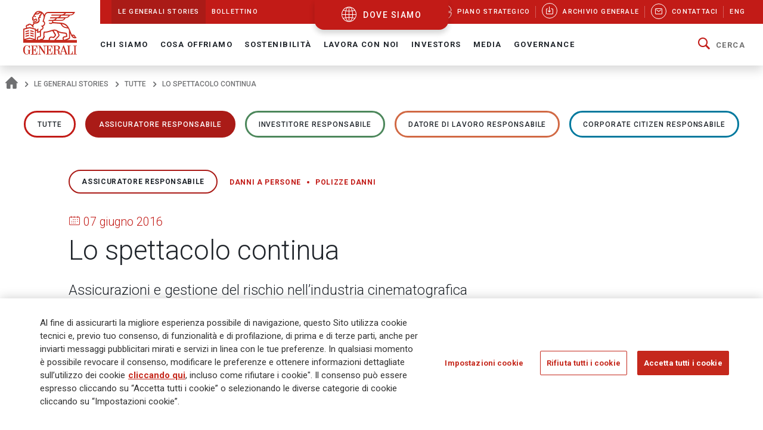

--- FILE ---
content_type: text/html;charset=UTF-8
request_url: https://www.generali.com/it/info/discovering-generali/all/2016/The-show-must-go-on
body_size: 24467
content:
<!doctype html>
<html lang="it">
<head>
<meta charset="utf-8">
<meta name="MobileOptimized" content="width">
<meta name="HandheldFriendly" content="true">
<meta name="format-detection" content="telephone=no">
<meta http-equiv="X-UA-Compatible" content="IE=edge" />
<meta content="width=device-width, initial-scale=1.0" name="viewport">
<meta name="facebook-domain-verification" content="mg0ywusithevq0d4l9hvgydca0zjmf" />
<!-- Facebook Share -->
<meta property="og:site_name" content="generali">
<meta property="og:url" content="https://www.generali.com/it/info/discovering-generali/all/2016/The-show-must-go-on" />
<meta property="og:type" content="website" />
<meta property="og:title" content="Lo spettacolo continua - Gruppo Generali" />
<meta property="og:description" content="" />
<meta property="og:image" content="https://www.generali.com/doc/jcr:308a2a6f-aa02-4308-b683-cbf5076ce365/Generali-OG_IMAGE-Generic.png/lang:it/Generali-OG_IMAGE-Generic.png" />
<title>Lo spettacolo continua - Gruppo Generali</title>
<!-- Canonical URL -->
<link rel="canonical" href="https://www.generali.com/it/info/discovering-generali/all/2016/The-show-must-go-on">
<link rel="alternate" hreflang="en" href="https://www.generali.com/info/discovering-generali/all/2016/The-show-must-go-on" />
<link rel="alternate" hreflang="it" href="https://www.generali.com/it/info/discovering-generali/all/2016/The-show-must-go-on" />
<meta name="description" content="Produrre film &egrave; un&rsquo;attivit&agrave; molto dispendiosa in termini finanziari: si stima che ogni singolo giorno di produzione di un film... Gruppo Generali">
<link href="/.resources/generalicom-templating-light/webresources/favicon.ico" type="image/x-icon" rel="shortcut icon" />
<link rel="stylesheet" href="/.resources/generalicom-templating-light/webresources/styles/all.min~2026-01-13-14-44-26-000~cache.css">
<link rel="preload" href="/.resources/generalicom-templating-light/webresources/scripts/all.min~2026-01-13-14-44-26-000~cache.js" as="script">
<link rel="preload" href="/.resources/generalicom-templating-light/webresources/scripts/worldmap.min~2026-01-13-14-44-26-000~cache.js" as="script">
<script src="/.resources/generalicom-templating-light/webresources/scripts/jquery-3.6.1.min.js"></script>
<script type="text/javascript" src="https://cdnapisec.kaltura.com/p/1936311/embedPlaykitJs/uiconf_id/55317473"></script>
<script>
$( document ).ready( function() {
$("footer").append('<a class="surveymonkey-modal" title="" href="#" data-toggle="lightbox" data-remote="/tools/survey-modal/" data-title="" data-type="url" data-width="800"></a>');
$( ".your-opinion a" ).click(function( event ) {
event.preventDefault();
var target = $(this).attr("href");
$(".surveymonkey-modal").attr("data-remote", target);
$(".surveymonkey-modal").trigger('click');
return false;
});
})
</script>
<style>@media (min-width: 1024px){.story-container.last.even {padding: 6px 0 0 0;}}</style>
<style>
.tool-help ul li{position: static;}
</style>
<style>
.menu-archive-wrapper ul.first-archive-level li,
.menu-archive-wrapper ul.second-archive-level.menu li{position:static;}
</style>
<style>
#template-storie-hp div.message-on-page {display:none;}
</style>
<style>
.footer-text.hidden-md {
margin-bottom: 50px !important;
}
.footer-text a:hover, .footer-text a:focus,
.footer-text a {
color: #c5281c;
}
@media only screen and (min-width: 1024px) {
#footer .second-row {
left: 0;
}
}
</style>
<script>
!function(f,b,e,v,n,t,s)
{if(f.fbq)return;n=f.fbq=function(){n.callMethod?
n.callMethod.apply(n,arguments):n.queue.push(arguments)};
if(!f._fbq)f._fbq=n;n.push=n;n.loaded=!0;n.version='2.0';
n.queue=[];t=b.createElement(e);t.async=!0;
t.src=v;s=b.getElementsByTagName(e)[0];
s.parentNode.insertBefore(t,s)}(window, document,'script',
'https://connect.facebook.net/en_US/fbevents.js');
fbq('init', '633278743859643');
fbq('track', 'PageView');
</script>
<noscript><img height="1" width="1" style="display:none"
src="https://www.facebook.com/tr?id=633278743859643&ev=PageView&noscript=1"
/></noscript>
<script type="text/javascript">
_linkedin_partner_id = "4161649";
window._linkedin_data_partner_ids = window._linkedin_data_partner_ids || [];
window._linkedin_data_partner_ids.push(_linkedin_partner_id);
</script><script type="text/javascript">
(function(l) {
if (!l){window.lintrk = function(a,b){window.lintrk.q.push([a,b])};
window.lintrk.q=[]}
var s = document.getElementsByTagName("script")[0];
var b = document.createElement("script");
b.type = "text/javascript";b.async = true;
b.src = "https://snap.licdn.com/li.lms-analytics/insight.min.js";
s.parentNode.insertBefore(b, s);})(window.lintrk);
</script>
<noscript>
<img height="1" width="1" style="display:none;" alt="" src="https://px.ads.linkedin.com/collect/?pid=4161649&fmt=gif" />
</noscript>
<script>
!function(e,t,n,s,u,a){e.twq||(s=e.twq=function(){s.exe?s.exe.apply(s,arguments):s.queue.push(arguments);
},s.version='1.1',s.queue=[],u=t.createElement(n),u.async=!0,u.src='//static.ads-twitter.com/uwt.js',
a=t.getElementsByTagName(n)[0],a.parentNode.insertBefore(u,a))}(window,document,'script');
// Insert Twitter Pixel ID and Standard Event data below
twq('init','o7ipg');
twq('track','PageView');
</script>
<!-- Twitter universal website tag code -->
<script>
!function(e,t,n,s,u,a){e.twq||(s=e.twq=function(){s.exe?s.exe.apply(s,arguments):s.queue.push(arguments);
},s.version='1.1',s.queue=[],u=t.createElement(n),u.async=!0,u.src='//static.ads-twitter.com/uwt.js',
a=t.getElementsByTagName(n)[0],a.parentNode.insertBefore(u,a))}(window,document,'script');
// Insert Twitter Pixel ID and Standard Event data below
twq('init','nyt3p');
twq('track','PageView');
</script>
<!-- End Twitter universal website tag code -->
<!-- Meta Pixel Code -->
<script>
!function(f,b,e,v,n,t,s)
{if(f.fbq)return;n=f.fbq=function(){n.callMethod?
n.callMethod.apply(n,arguments):n.queue.push(arguments)};
if(!f._fbq)f._fbq=n;n.push=n;n.loaded=!0;n.version='2.0';
n.queue=[];t=b.createElement(e);t.async=!0;
t.src=v;s=b.getElementsByTagName(e)[0];
s.parentNode.insertBefore(t,s)}(window, document,'script',
'https://connect.facebook.net/en_US/fbevents.js');
fbq('init', '796269045099791');
fbq('track', 'PageView');
</script>
<noscript><img height="1" width="1" style="display:none"
src=https://www.facebook.com/tr?id=796269045099791&ev=PageView&noscript=1
/></noscript>
<!-- End Meta Pixel Code -->
<script type="text/javascript"> _linkedin_partner_id = "3658586"; window._linkedin_data_partner_ids = window._linkedin_data_partner_ids || []; window._linkedin_data_partner_ids.push(_linkedin_partner_id); </script><script type="text/javascript"> (function(l) { if (!l){window.lintrk = function(a,b){window.lintrk.q.push([a,b])}; window.lintrk.q=[]} var s = document.getElementsByTagName("script")[0]; var b = document.createElement("script"); b.type = "text/javascript";b.async = true; b.src = "https://snap.licdn.com/li.lms-analytics/insight.min.js"; s.parentNode.insertBefore(b, s);})(window.lintrk); </script> <noscript> <img height="1" width="1" style="display:none;" alt="" src="https://px.ads.linkedin.com/collect/?pid=3658586&fmt=gif" /> </noscript>
<style>
.continents-container ul li.continent {
padding: 12px 10px 24px;
}
.continents-container ul li.continent:hover {
padding: 12px 10px;
}
.continents-container ul li.continent .row-countries {
left: 55px;
}
</style>
<script>
// Define dataLayer and the gtag function.
window.dataLayer = window.dataLayer || [];
function gtag(){dataLayer.push(arguments);}
// Default ad_storage to 'denied'.
gtag('consent', 'default', {
'ad_storage': 'denied',
'analytics_storage': 'granted'
});
</script>
<!-- Google Tag Manager -->
<script>(function(w,d,s,l,i){w[l]=w[l]||[];w[l].push({'gtm.start':
new Date().getTime(),event:'gtm.js'});var f=d.getElementsByTagName(s)[0],
j=d.createElement(s),dl=l!='dataLayer'?'&l='+l:'';j.async=true;j.src=
'https://www.googletagmanager.com/gtm.js?id='+i+dl;f.parentNode.insertBefore(j,f);
})(window,document,'script','dataLayer','GTM-MF65X6H');</script>
<!-- End Google Tag Manager -->
<!-- OneTrust Cookies Consent Notice start for www.generali.com -->
<script src="https://cdn.cookielaw.org/scripttemplates/otSDKStub.js" data-document-language="true" type="text/javascript" charset="UTF-8" data-domain-script="fdf7bf1d-568f-41d0-8241-08d70e0029d3" ></script>
<script type="text/javascript">
function OptanonWrapper() { }
</script>
<!-- OneTrust Cookies Consent Notice end for www.generali.com -->
<style>
.txt-component q {
font-weight: bold;
font-size: calc(18px + 2 * ((100vw - 375px) / 1065));
line-height: calc(26px + 2 * ((100vw - 375px) / 1065));
position: relative;
padding-left: 30px;
display: inline-table;
}
.txt-component q:before {
color: #c21b17;
font-size: 60px;
position: absolute;
left: 0;
top: 16px;
width: 30px;
height: 30px;
quotes: "“" "“" "“" "“";
}
.txt-component q:after {
color: #c21b17;
font-size: 60px;
position: absolute;
margin-left: 5px;
margin-top: 20px;
quotes: "“" "“" "“" "“";
}
</style>
</head>
<body class="fixed-header">
<!-- Google Tag Manager (noscript) -->
<noscript><iframe src="https://www.googletagmanager.com/ns.html?id=GTM-MF65X6H"
height="0" width="0" style="display:none;visibility:hidden"></iframe></noscript>
<!-- End Google Tag Manager (noscript) -->
<header id="header" class="shadow">
<div class="skiplinks fs-6">
<span class="visually-hidden fs-6 text-capitalize color-dark-blue background-white">
Navigate on Generali.com
</span>
<a class="visually-hidden-focusable" accesskey="0" href="#mainnav" title="shortcut to menu">&nbsp</a>
<a class="visually-hidden-focusable" accesskey="1" href="/it/media/press-releases" title="shortcut to press release">shortcut to press release</a>
<a class="visually-hidden-focusable" accesskey="2" href="/it/investors/financial-highlights" title="shortcut to financial figures">shortcut to financial figures</a>
<a class="visually-hidden-focusable" accesskey="3" href="/it/investors/financial-calendar" title="shortcut to financial calendar">shortcut to financial calendar</a>
<a class="visually-hidden-focusable" accesskey="4" href="/it/investors/share-information-analysts" title="shortcut to Generali stock">shortcut to Generali stock</a>
<a class="visually-hidden-focusable" accesskey="6" href="/it/work-with-us/join-us/job-search" title="shortcut to career">shortcut to career</a>
<a class="visually-hidden-focusable" accesskey="H" href="/it/" title="go to HomePage">go to HomePage</a>
<a class="visually-hidden-focusable" accesskey="S" href="/it/tools/search-results" title="go to search">go to search</a>
<a class="visually-hidden-focusable" accesskey="M" href="/it/info/sitemap" title="go to map">go to map</a>
<a class="visually-hidden-focusable" accesskey="L" href="/it/info/discovering-generali/all/2016/The-show-must-go-on" title="go to Italian version">go to Italian version</a>
<a class="visually-hidden-focusable" accesskey="K" href="/info/discovering-generali/all/2016/The-show-must-go-on" title="go to English version">go to English version</a>
<a class="visually-hidden-focusable" accesskey="C" href="#content" title="go to Main content">Main content</a>
</div>
<div class="helpyou">
<div class="tool-help collapse" id="collapseWorldMap">
<div id="tool-help-close">
<a role="button" data-bs-toggle="collapse" href="#collapseWorldMap" aria-expanded="true" aria-label="Close" class="icongen-close">
<span class="visually-hidden">Close WorldMap</span>
</a>
</div>
<div class="wrapper-content-small logo-container">
<figure id="logo-tool-back">
<img id="logo-tool-white" src="/.resources/generalicom-templating-light/webresources/images/generali-logo-white.svg" title="Generali Group" alt="Generali Group" data-png-fallback="/.resources/generalicom-templating-light/webresources/tool-help/images/logo-white.png" />
</figure>
</div>
<!-- VERSIONE MOBILE -->
<div class="wrapper-content-small mobile-list" id="myMobyContinents"></div>
<!-- FINE VERSIONE MOBILE -->
<!-- VERSIONE DESKTOP -->
<div class="wrapper-content-small continents-container" id="myDeskContinents">
<nav>
<ul id="myContinents"></ul>
</nav>
<div id="otherBlocksIntro">
<div class="obiBlock leftBlk">
<h4 id="introGLTitle"></h4>
<ul id="introGLUl"></ul>
<a href="#" aria-labelledby="introGLTitle" id="introGLMore"></a>
</div>
<div class="obiBlock rightBlk">
<h4 id="introInvTitle"></h4>
<ul id="introInvUl"></ul>
<a href="#" aria-labelledby="introInvTitle" id="introInvMore"></a>
</div>
</div>
</div>
<!-- FINE VERSIONE DESKTOP -->
<!-- VERSIONE DESKTOP GLOBAL LINES -->
<div id="myGlobalLines">
<div class="mglWrapper wrapper-content-large">
<p class="glTitle" id="myGlobalLinesTitle"></p>
<ul id="myGlobalLinesList"></ul>
<div id="myGlobalLinesDetWrapper"></div>
</div>
<div id="myGlobalLinesClose">
<span class="gthico-close-light"></span>
</div>
</div>
<!-- FINE VERSIONE DESKTOP GLOBAL LINES -->
<!-- VERSIONE DESKTOP INVESTMENTS -->
<div id="myInvestments">
<div class="mglWrapper wrapper-content-large">
<p class="inTitle" id="myInvestmentsTitle"></p>
<ul id="myInvestmentsList"></ul>
<div id="myInvestmentsDetWrapper"></div>
</div>
<div id="myInvestmentsClose">
<span class="gthico-close-light"></span>
</div>
</div>
<!-- FINE VERSIONE DESKTOP INVESTMENTS -->
<!-- CARICAMENTO DETTAGLIO NAZIONE -->
<div class="details-container" id="myDetails">
<div class="back-detail desktopBack" id="back-continent-from-Detail" onclick="backToContinent(this)">
<div class="back-link"><p></p></div>
<p class="selected-road"></p>
</div>
<div class="controls-pages">
<p id="prev-agency" aria-label="Previous Agency" class="prev-detail" onclick="showPageFromArrow(-1)"></p>
<p id="next-agency" aria-label="Next Agency" class="next-detail" onclick="showPageFromArrow(+1)"></p>
</div>
<div class="controls-dots"></div>
</div>
<!-- FINE DETTAGLI NAZIONE -->
<div class="wrapper-content-small scroll-down">
<div class="scroll">
<p class="text-scroll">Scorri per vedere il Corporate Website</p>
<p class="icon-scroll" id="icon-scroll"></p>
</div>
</div>
</div>
<div class="d-none d-xl-block helpyou-btn">
<a href="/it/where-we-are" class="link">
dove siamo
</a>
</div>
</div>
<nav class="navbar navbar-expand-xl">
<div class="px-xl-0 container-fluid">
<a class="d-none d-xl-flex logo-lg" href="/it/" title="">
<img src="/.resources/generalicom-templating-light/webresources/images/generali-logo-big.svg" title="" alt="Gruppo Generali" width="90" data-png-fallback="/.resources/generalicom-templating-light/webresources/images/generali-logo-big.png">
</a>
<a class="d-xl-none" href="/it/" title="">
<img src="/.resources/generalicom-templating-light/webresources/images/generali-logo-small.svg" title="" alt="" width="190" data-png-fallback="/.resources/generalicom-templating-light/webresources/images/generali-logo-small.png" />
</a>
<div class="d-xl-none d-flex align-items-center">
<a href="/it/where-we-are" class="icongen-world2 me-4 pe-3 link">
<span class="visually-hidden">Open WorldMap</span>
</a>
<a class="mmenu">
<span class="visually-hidden">Open Navigation</span>
<span class="icongen-hamburger-menu"></span>
<span class="icongen-cross" style="display:none;"></span>
<i class="d-none open">Open Navigation</i>
<i class="d-none close">Close Navigation</i>
</a>
</div>
<div class="d-none d-xl-flex flex-column w-100">
<div class="d-flex justify-content-between background-red-generali" id="topnav">
<ul class="list-unstyled d-flex">
<li class=" active"><a href="/it/info/discovering-generali"><span>Le Generali Stories</span></a></li>
<li class=""><a href="/it/info/bollettino"><span>Bollettino</span></a></li>
</ul>
<ul class="list-unstyled d-flex">
<li >
<a href="/it/who-we-are/Strategic-Plan-Lifetime-Partner-27">
<picture class="me-3 me-xl-1">
<source media="(min-width: 1200px)" srcset="/doc/jcr:4cf6d778-6b09-4cd8-b970-95f9c4f39150/icona_strategia_.svg/lang:it/icona_strategia_.svg">
<img class="img-responsive" src="/doc/jcr:4cf6d778-6b09-4cd8-b970-95f9c4f39150/icona_strategia_.svg/lang:it/icona_strategia_.svg" alt="" style="width: 26px; height: 26px;">
</picture>
<span>Piano strategico</span>
</a>
</li>
<li >
<a href="/it/info/download-center">
<span class="circle"><i class="icongen-download-center"></i></span>
<span>Archivio generale</span>
</a>
</li>
<li >
<a href="/it/info/contact-us">
<span class="circle"><i class="icongen-envelop"></i></span>
<span>Contattaci</span>
</a>
</li>
<li>
<a href="/info/discovering-generali/all/2016/The-show-must-go-on"><span>Eng</span></a>
</li>
</ul>
</div>
<div class="fs-6 collapse navbar-collapse" id="mainnav">
<ul class="navbar-nav me-auto mb-2 mb-xl-0 list-unstyled">
<li class="nav-item dropdown position-static">
<a class="nav-link dropdown-toggle" role="button" data-bs-toggle="dropdown" aria-expanded="false" href="/it/who-we-are">Chi Siamo</a>
<div class="dropdown-menu w-100 shadow py-5">
<div class="px-3 large-container position-relative">
<div class="position-absolute top-0 end-0 close-menu-container">
<a role="button" class="close-menu">
<span class="visually-hidden">Close Navigation</span>
<span class="close-label me-1">Chiudi</span>
<span class="icongen-close color-dark-blue"></span>
</a>
</div>
<div class="row">
<div class="col-3 component pe-4">
<h4 class="color-red">Chi Siamo</h4>
<p class="mt-3">
Generali è una delle maggiori compagnie assicurative e di asset management a livello globale.
</p>
<a aria-label="Chi Siamo" class="btn btn-red mt-3" href="/it/who-we-are">
Dettagli
</a>
</div>
<div class="col-3" id="accordion_0_1"><ul class="list-unstyled">
<li><a class="dropdown-item" href="/it/who-we-are/at-a-glance">Profilo</a></li>
<li><a class="dropdown-item" href="/it/who-we-are/our-culture">La nostra cultura</a></li>
<li><a class="dropdown-item" href="/it/who-we-are/our-brand">Il nostro brand</a></li>
<li class="position-relative">
<a id="navItemf7b20684-81d8-407d-b5b8-6d146f5332fd" class="dropdown-item" href="/it/who-we-are/Strategic-Plan-Lifetime-Partner-27">
Piano Strategico: Lifetime Partner 27
</a>
<a aria-labelledby="navItemf7b20684-81d8-407d-b5b8-6d146f5332fd" class="position-absolute star-0 dropdown-toggle ps-3" data-bs-toggle="collapse" data-bs-target="#menuf7b20684-81d8-407d-b5b8-6d146f5332fd" role="button" aria-expanded="false" aria-controls="menuf7b20684-81d8-407d-b5b8-6d146f5332fd">
<span class="visually-hidden">Open Submenu</span>
</a>
<ul data-bs-parent="#accordion_0_1" class="collapse list-unstyled" id="menuf7b20684-81d8-407d-b5b8-6d146f5332fd">
<li><a class="dropdown-item" href="/it/who-we-are/Strategic-Plan-Lifetime-Partner-27/Excellence-in-Core-Capabilities">Eccellenza nelle competenze core</a></li>
<li><a class="dropdown-item" href="/it/who-we-are/Strategic-Plan-Lifetime-Partner-27/Excellence-in-Group-Operating-Model">Eccellenza nel modello operativo di Gruppo</a></li>
<li><a class="dropdown-item" href="/it/who-we-are/Strategic-Plan-Lifetime-Partner-27/Excellence-in-Customer-Relationships">Eccellenza nelle Relazioni con i Clienti </a></li>
<li><a class="dropdown-item" href="/it/who-we-are/Strategic-Plan-Lifetime-Partner-27/People-Powered-Excellence">Eccellenza sostenuta dalle nostre persone</a></li>
<li><a class="dropdown-item" href="/it/who-we-are/Strategic-Plan-Lifetime-Partner-27/Sustainability-rooted-Excellence">Eccellenza ancorata sulla sostenibilità</a></li>
<li><a class="dropdown-item" href="/it/who-we-are/Strategic-Plan-Lifetime-Partner-27/AI-and-Data-Driven-Excellence">Eccellenza spinta dall’AI e dai dati</a></li>
</ul>
</li>
</ul></div>
<div class="col-3" id="accordion_0_2"><ul class="list-unstyled">
<li><a class="dropdown-item" href="/it/who-we-are/our-management">Il nostro Management</a></li>
<li class="position-relative">
<a id="navItem15015443-123f-4164-ae58-81013b464cc5" class="dropdown-item" href="/it/who-we-are/global-positioning">
La nostra organizzazione
</a>
<a aria-labelledby="navItem15015443-123f-4164-ae58-81013b464cc5" class="position-absolute star-0 dropdown-toggle ps-3" data-bs-toggle="collapse" data-bs-target="#menu15015443-123f-4164-ae58-81013b464cc5" role="button" aria-expanded="false" aria-controls="menu15015443-123f-4164-ae58-81013b464cc5">
<span class="visually-hidden">Open Submenu</span>
</a>
<ul data-bs-parent="#accordion_0_2" class="collapse list-unstyled" id="menu15015443-123f-4164-ae58-81013b464cc5">
<li><a class="dropdown-item" href="/it/who-we-are/global-positioning/insurance-division">Insurance</a></li>
<li><a class="dropdown-item" href="/it/who-we-are/global-positioning/asset-management">Asset Management</a></li>
<li><a class="dropdown-item" href="/it/who-we-are/global-positioning/wealth-management">Wealth Management</a></li>
</ul>
</li>
<li><a class="dropdown-item" href="/it/who-we-are/our-business">Il nostro modello di business </a></li>
<li><a class="dropdown-item" href="/it/who-we-are/our-activities">Le nostre attività</a></li>
</ul></div>
<div class="col-3" id="accordion_0_3"><ul class="list-unstyled">
<li class="position-relative">
<a id="navItem3821ccb9-39ff-4bb7-9837-779630d9340c" class="dropdown-item" href="/it/who-we-are/history">
La nostra storia
</a>
<a aria-labelledby="navItem3821ccb9-39ff-4bb7-9837-779630d9340c" class="position-absolute star-0 dropdown-toggle ps-3" data-bs-toggle="collapse" data-bs-target="#menu3821ccb9-39ff-4bb7-9837-779630d9340c" role="button" aria-expanded="false" aria-controls="menu3821ccb9-39ff-4bb7-9837-779630d9340c">
<span class="visually-hidden">Open Submenu</span>
</a>
<ul data-bs-parent="#accordion_0_3" class="collapse list-unstyled" id="menu3821ccb9-39ff-4bb7-9837-779630d9340c">
<li><a class="dropdown-item" href="/it/who-we-are/history/Generali-190-Anniversary">Generali 190 Anniversary</a></li>
<li><a class="dropdown-item" href="/it/who-we-are/history/Generali-190-Anniversary-Events-Timeline">Timeline Eventi Generali 190</a></li>
<li><a class="dropdown-item" href="/it/who-we-are/history/interactive-timeline">Eventi chiave</a></li>
<li><a class="dropdown-item" href="/it/who-we-are/history/our-logo-over-190-years">190 anni del nostro logo</a></li>
<li><a class="dropdown-item" href="/it/who-we-are/history/the-age-of-the-lion">Le pubblicazioni di Generali</a></li>
<li><a class="dropdown-item" href="/it/who-we-are/history/posters-and-advertising">Poster pubblicitari</a></li>
<li><a class="dropdown-item" href="/it/who-we-are/history/The-Generali-Group-Historical-Archives">Archivi Storici di Gruppo</a></li>
<li><a class="dropdown-item" href="/it/who-we-are/history/group-libraries">Biblioteche di gruppo</a></li>
</ul>
</li>
<li class="position-relative">
<a id="navItem9ea39822-57f4-471b-b48a-fee98ff53079" class="dropdown-item" href="/it/who-we-are/sponsorship">
Sponsorizzazioni
</a>
<a aria-labelledby="navItem9ea39822-57f4-471b-b48a-fee98ff53079" class="position-absolute star-0 dropdown-toggle ps-3" data-bs-toggle="collapse" data-bs-target="#menu9ea39822-57f4-471b-b48a-fee98ff53079" role="button" aria-expanded="false" aria-controls="menu9ea39822-57f4-471b-b48a-fee98ff53079">
<span class="visually-hidden">Open Submenu</span>
</a>
<ul data-bs-parent="#accordion_0_3" class="collapse list-unstyled" id="menu9ea39822-57f4-471b-b48a-fee98ff53079">
<li><a class="dropdown-item" href="/it/who-we-are/sponsorship/Sport">Sport</a></li>
<li><a class="dropdown-item" href="/it/who-we-are/sponsorship/Arts-and-Culture">Arte e Cultura</a></li>
<li><a class="dropdown-item" href="/it/who-we-are/sponsorship/Generali-women-in-sailing">Generali Women in Sailing</a></li>
</ul>
</li>
<li><a class="dropdown-item" href="/it/who-we-are/discovering-generali">Le Generali Stories</a></li>
<li><a class="dropdown-item" href="/it/who-we-are/our-awards-and-recognition">I nostri premi e riconoscimenti</a></li>
</ul></div>
</div>
</div>
</div>
</li>
<li class="nav-item dropdown position-static">
<a class="nav-link dropdown-toggle" role="button" data-bs-toggle="dropdown" aria-expanded="false" href="/it/what-we-do">Cosa offriamo</a>
<div class="dropdown-menu w-100 shadow py-5">
<div class="px-3 large-container position-relative">
<div class="position-absolute top-0 end-0 close-menu-container">
<a role="button" class="close-menu">
<span class="visually-hidden">Close Navigation</span>
<span class="close-label me-1">Chiudi</span>
<span class="icongen-close color-dark-blue"></span>
</a>
</div>
<div class="row">
<div class="col-3 component pe-4">
<h4 class="color-red">Cosa offriamo</h4>
<p class="mt-3">
Il nostro purpose è aiutare le persone a costruirsi un futuro più sicuro e sostenibile, prendendoci cura della loro vita e dei loro sogni.
</p>
<a aria-label="Cosa offriamo" class="btn btn-red mt-3" href="/it/what-we-do">
Dettagli
</a>
</div>
<div class="col-3" id="accordion_1_1"><ul class="list-unstyled">
<li class="position-relative">
<a id="navItem6c0ca2a0-a72f-49ea-9814-04181cfd8259" class="dropdown-item" href="/it/what-we-do/what-is-insurance">
Assicurazione
</a>
<a aria-labelledby="navItem6c0ca2a0-a72f-49ea-9814-04181cfd8259" class="position-absolute star-0 dropdown-toggle ps-3" data-bs-toggle="collapse" data-bs-target="#menu6c0ca2a0-a72f-49ea-9814-04181cfd8259" role="button" aria-expanded="false" aria-controls="menu6c0ca2a0-a72f-49ea-9814-04181cfd8259">
<span class="visually-hidden">Open Submenu</span>
</a>
<ul data-bs-parent="#accordion_1_1" class="collapse list-unstyled" id="menu6c0ca2a0-a72f-49ea-9814-04181cfd8259">
<li><a class="dropdown-item" href="/it/what-we-do/what-is-insurance/life-insurance">Assicurazione sulla vita</a></li>
<li><a class="dropdown-item" href="/it/what-we-do/what-is-insurance/property-and-casualty-insurance">Assicurazione contro i danni</a></li>
<li><a class="dropdown-item" href="/it/what-we-do/what-is-insurance/insurance-for-companies">Assicurazioni per le aziende</a></li>
<li><a class="dropdown-item" href="/it/what-we-do/what-is-insurance/insurance-solutions-with-ESG-components">Soluzioni assicurative con componenti ESG</a></li>
<li><a class="dropdown-item" href="/it/what-we-do/what-is-insurance/Global-Advisor-Excellence-Contest">Global Advisor Excellence Contest</a></li>
</ul>
</li>
</ul></div>
<div class="col-3" id="accordion_1_2"><ul class="list-unstyled">
<li><a class="dropdown-item" href="/it/what-we-do/asset-management">Asset Management</a></li>
</ul></div>
<div class="col-3" id="accordion_1_3"><ul class="list-unstyled">
<li><a class="dropdown-item" href="/it/what-we-do/wealth-management">Wealth Management</a></li>
</ul></div>
</div>
</div>
</div>
</li>
<li class="nav-item dropdown position-static">
<a class="nav-link dropdown-toggle" role="button" data-bs-toggle="dropdown" aria-expanded="false" href="/it/sustainability">Sostenibilità</a>
<div class="dropdown-menu w-100 shadow py-5">
<div class="px-3 large-container position-relative">
<div class="position-absolute top-0 end-0 close-menu-container">
<a role="button" class="close-menu">
<span class="visually-hidden">Close Navigation</span>
<span class="close-label me-1">Chiudi</span>
<span class="icongen-close color-dark-blue"></span>
</a>
</div>
<div class="row">
<div class="col-3 component pe-4">
<h4 class="color-red">Sostenibilità</h4>
<p class="mt-3">
La sostenibilità è all&#039;origine della nostra strategia.
</p>
<a aria-label="Sostenibilità" class="btn btn-red mt-3" href="/it/sustainability">
Dettagli
</a>
</div>
<div class="col-3" id="accordion_2_1"><ul class="list-unstyled">
<li class="position-relative">
<a id="navItemf776b006-14f2-4a51-b140-0e89e15512af" class="dropdown-item" href="/it/sustainability/responsible-business">
Business responsabile
</a>
<a aria-labelledby="navItemf776b006-14f2-4a51-b140-0e89e15512af" class="position-absolute star-0 dropdown-toggle ps-3" data-bs-toggle="collapse" data-bs-target="#menuf776b006-14f2-4a51-b140-0e89e15512af" role="button" aria-expanded="false" aria-controls="menuf776b006-14f2-4a51-b140-0e89e15512af">
<span class="visually-hidden">Open Submenu</span>
</a>
<ul data-bs-parent="#accordion_2_1" class="collapse list-unstyled" id="menuf776b006-14f2-4a51-b140-0e89e15512af">
<li><a class="dropdown-item" href="/it/sustainability/responsible-business/charter_sustainability_commitments">Carta degli Impegni di Sostenibilità</a></li>
<li><a class="dropdown-item" href="/it/sustainability/responsible-business/materiality-analysis">Analisi di Doppia Rilevanza</a></li>
<li><a class="dropdown-item" href="/it/sustainability/responsible-business/stakeholder-engagement">Coinvolgimento degli stakeholder</a></li>
<li><a class="dropdown-item" href="/it/sustainability/responsible-business/sustainability-indices-and-ratings">Indici e rating di sostenibilità</a></li>
<li><a class="dropdown-item" href="/it/sustainability/responsible-business/external-commitments">Adesione a iniziative esterne</a></li>
</ul>
</li>
<li class="position-relative">
<a id="navItem241e953a-da15-424a-8dc1-a39435383ace" class="dropdown-item" href="/it/sustainability/responsible-insurer">
Assicuratore responsabile
</a>
<a aria-labelledby="navItem241e953a-da15-424a-8dc1-a39435383ace" class="position-absolute star-0 dropdown-toggle ps-3" data-bs-toggle="collapse" data-bs-target="#menu241e953a-da15-424a-8dc1-a39435383ace" role="button" aria-expanded="false" aria-controls="menu241e953a-da15-424a-8dc1-a39435383ace">
<span class="visually-hidden">Open Submenu</span>
</a>
<ul data-bs-parent="#accordion_2_1" class="collapse list-unstyled" id="menu241e953a-da15-424a-8dc1-a39435383ace">
<li><a class="dropdown-item" href="/it/sustainability/responsible-insurer/insurance-solutions-with-ESG-components">Soluzioni assicurative con componenti ESG</a></li>
<li><a class="dropdown-item" href="/it/sustainability/responsible-insurer/SME-EnterPRIZE">SME EnterPRIZE</a></li>
<li><a class="dropdown-item" href="/it/sustainability/responsible-insurer/Excellence-in-Customer-Relationships">Eccellenza nelle Relazioni con i Clienti </a></li>
<li><a class="dropdown-item" href="/it/sustainability/responsible-insurer/NPS-improving-clients-experience">NPS: migliorare l’esperienza dei clienti</a></li>
<li><a class="dropdown-item" href="/it/sustainability/responsible-insurer/Public-Private-partnerships">Partnership pubblico-private</a></li>
<li><a class="dropdown-item" href="/it/sustainability/responsible-insurer/EU-Taxonomy-TSC-4-Data-sharing">Database delle perdite legate al clima – Tassonomia UE</a></li>
<li><a class="dropdown-item" href="/it/sustainability/responsible-insurer/sustainability-into-underwriting">Sostenibilità nella sottoscrizione</a></li>
</ul>
</li>
<li class="position-relative">
<a id="navItem0d6cae00-c90f-4a5c-b1f2-9868d2fe2e84" class="dropdown-item" href="/it/sustainability/responsible-investor">
Investitore responsabile
</a>
<a aria-labelledby="navItem0d6cae00-c90f-4a5c-b1f2-9868d2fe2e84" class="position-absolute star-0 dropdown-toggle ps-3" data-bs-toggle="collapse" data-bs-target="#menu0d6cae00-c90f-4a5c-b1f2-9868d2fe2e84" role="button" aria-expanded="false" aria-controls="menu0d6cae00-c90f-4a5c-b1f2-9868d2fe2e84">
<span class="visually-hidden">Open Submenu</span>
</a>
<ul data-bs-parent="#accordion_2_1" class="collapse list-unstyled" id="menu0d6cae00-c90f-4a5c-b1f2-9868d2fe2e84">
<li><a class="dropdown-item" href="/it/sustainability/responsible-investor/sustainability-into-investments">Sostenibilità negli Investimenti</a></li>
<li><a class="dropdown-item" href="/it/sustainability/responsible-investor/investing-for-the-climate">Investire per il clima</a></li>
<li><a class="dropdown-item" href="/it/sustainability/responsible-investor/real-estate-investments">Investimenti immobiliari sostenibili</a></li>
<li><a class="dropdown-item" href="/it/sustainability/responsible-investor/sustainability-related-disclosures">Informativa sulla sostenibilità</a></li>
</ul>
</li>
<li class="position-relative">
<a id="navItemda037c77-27ec-4534-a546-71232c7f3592" class="dropdown-item" href="/it/sustainability/responsible-employer">
Datore di lavoro responsabile
</a>
<a aria-labelledby="navItemda037c77-27ec-4534-a546-71232c7f3592" class="position-absolute star-0 dropdown-toggle ps-3" data-bs-toggle="collapse" data-bs-target="#menuda037c77-27ec-4534-a546-71232c7f3592" role="button" aria-expanded="false" aria-controls="menuda037c77-27ec-4534-a546-71232c7f3592">
<span class="visually-hidden">Open Submenu</span>
</a>
<ul data-bs-parent="#accordion_2_1" class="collapse list-unstyled" id="menuda037c77-27ec-4534-a546-71232c7f3592">
<li><a class="dropdown-item" href="/it/sustainability/responsible-employer/Generali-people-strategy-27">Generali People Strategy</a></li>
<li><a class="dropdown-item" href="/it/sustainability/responsible-employer/Employees_engagement">Coinvolgimento delle nostre persone</a></li>
<li><a class="dropdown-item" href="/it/sustainability/responsible-employer/diversity-and-inclusion">Diversità equità e inclusione</a></li>
<li><a class="dropdown-item" href="/it/sustainability/responsible-employer/investing-in-our-people">Investiamo nelle nostre persone</a></li>
<li><a class="dropdown-item" href="/it/sustainability/responsible-employer/training">Formazione</a></li>
<li><a class="dropdown-item" href="/it/sustainability/responsible-employer/work-life-balance">Conciliazione lavoro/famiglia</a></li>
<li><a class="dropdown-item" href="/it/sustainability/responsible-employer/occupational-health-and-safety">Salute e Sicurezza</a></li>
<li><a class="dropdown-item" href="/it/sustainability/responsible-employer/well-being">Well-being e altre iniziative per la salute e la sicurezza</a></li>
<li><a class="dropdown-item" href="/it/sustainability/responsible-employer/environmental-management">Sistema di Gestione Ambientale delle operazioni di Gruppo</a></li>
<li><a class="dropdown-item" href="/it/sustainability/responsible-employer/greenhouse-gas-emissions">Emissioni gas serra</a></li>
<li><a class="dropdown-item" href="/it/sustainability/responsible-employer/Green-offices-energy-use-of-resources-and-waste">I nostri uffici: energia, uso di risorse e rifiuti </a></li>
<li><a class="dropdown-item" href="/it/sustainability/responsible-employer/mobility">Mobilità del nostro personale</a></li>
<li><a class="dropdown-item" href="/it/sustainability/responsible-employer/social-dialogue">Dialogo sociale</a></li>
<li><a class="dropdown-item" href="/it/sustainability/responsible-employer/european_social_charter">La Carta Sociale Europea</a></li>
<li><a class="dropdown-item" href="/it/sustainability/responsible-employer/European_Works_Council">Comitato Aziendale Europeo</a></li>
<li><a class="dropdown-item" href="/it/sustainability/responsible-employer/working-with-our-suppliers">Lavorare con i nostri fornitori</a></li>
</ul>
</li>
<li class="position-relative">
<a id="navItema53c3929-8a95-477a-9025-b5568a187532" class="dropdown-item" href="/it/sustainability/responsible-citizen">
Corporate Citizen responsabile
</a>
<a aria-labelledby="navItema53c3929-8a95-477a-9025-b5568a187532" class="position-absolute star-0 dropdown-toggle ps-3" data-bs-toggle="collapse" data-bs-target="#menua53c3929-8a95-477a-9025-b5568a187532" role="button" aria-expanded="false" aria-controls="menua53c3929-8a95-477a-9025-b5568a187532">
<span class="visually-hidden">Open Submenu</span>
</a>
<ul data-bs-parent="#accordion_2_1" class="collapse list-unstyled" id="menua53c3929-8a95-477a-9025-b5568a187532">
<li><a class="dropdown-item" href="/it/sustainability/responsible-citizen/the-human-safety-net">The Human Safety Net</a></li>
<li><a class="dropdown-item" href="/it/sustainability/responsible-citizen/how-we-contribute">Come contribuiamo</a></li>
</ul>
</li>
</ul></div>
<div class="col-3" id="accordion_2_2"><ul class="list-unstyled">
<li class="position-relative">
<a id="navItemfe299ed2-13dc-4d39-bb3f-a50e0a3296b2" class="dropdown-item" href="/it/sustainability/our-commitment-to-the-environment-and-climate">
Impegni per l&#039;ambiente e il clima
</a>
<a aria-labelledby="navItemfe299ed2-13dc-4d39-bb3f-a50e0a3296b2" class="position-absolute star-0 dropdown-toggle ps-3" data-bs-toggle="collapse" data-bs-target="#menufe299ed2-13dc-4d39-bb3f-a50e0a3296b2" role="button" aria-expanded="false" aria-controls="menufe299ed2-13dc-4d39-bb3f-a50e0a3296b2">
<span class="visually-hidden">Open Submenu</span>
</a>
<ul data-bs-parent="#accordion_2_2" class="collapse list-unstyled" id="menufe299ed2-13dc-4d39-bb3f-a50e0a3296b2">
<li><a class="dropdown-item" href="/it/sustainability/our-commitment-to-the-environment-and-climate/participation-in-public-debate">Politica di advocacy climatica e partecipazione al dibattito pubblico</a></li>
</ul>
</li>
<li class="position-relative">
<a id="navIteme04f6cbf-8be3-4b9b-b0f9-42881213c5e3" class="dropdown-item" href="/it/sustainability/performance-and-reporting">
Performance e Rendicontazione
</a>
<a aria-labelledby="navIteme04f6cbf-8be3-4b9b-b0f9-42881213c5e3" class="position-absolute star-0 dropdown-toggle ps-3" data-bs-toggle="collapse" data-bs-target="#menue04f6cbf-8be3-4b9b-b0f9-42881213c5e3" role="button" aria-expanded="false" aria-controls="menue04f6cbf-8be3-4b9b-b0f9-42881213c5e3">
<span class="visually-hidden">Open Submenu</span>
</a>
<ul data-bs-parent="#accordion_2_2" class="collapse list-unstyled" id="menue04f6cbf-8be3-4b9b-b0f9-42881213c5e3">
<li><a class="dropdown-item" href="/it/sustainability/performance-and-reporting/data-and-performance">Dati e performance</a></li>
<li><a class="dropdown-item" href="/it/sustainability/performance-and-reporting/how-we-report-vista">Archivio bilanci sostenibilità</a></li>
</ul>
</li>
<li class="position-relative">
<a id="navItem8338ccd2-c523-4525-8996-bd03ec70c735" class="dropdown-item" href="/it/sustainability/sustainable-financial-management">
Sustainable Financial Management
</a>
<a aria-labelledby="navItem8338ccd2-c523-4525-8996-bd03ec70c735" class="position-absolute star-0 dropdown-toggle ps-3" data-bs-toggle="collapse" data-bs-target="#menu8338ccd2-c523-4525-8996-bd03ec70c735" role="button" aria-expanded="false" aria-controls="menu8338ccd2-c523-4525-8996-bd03ec70c735">
<span class="visually-hidden">Open Submenu</span>
</a>
<ul data-bs-parent="#accordion_2_2" class="collapse list-unstyled" id="menu8338ccd2-c523-4525-8996-bd03ec70c735">
<li><a class="dropdown-item" href="/it/sustainability/sustainable-financial-management/green-and-sustainability-bonds">Green &amp; Sustainability Bonds</a></li>
<li><a class="dropdown-item" href="/it/sustainability/sustainable-financial-management/green-social-and-sustainability-ILS">Green, Social and Sustainability ILS</a></li>
</ul>
</li>
</ul></div>
<div class="col-3" id="accordion_2_3"><ul class="list-unstyled">
<li><a class="dropdown-item" href="/it/sustainability/emerging-risks">Rischi emergenti</a></li>
<li class="position-relative">
<a id="navItema8c99c84-a295-4015-b0ab-7b1a0c839bd9" class="dropdown-item" href="/it/sustainability/our-rules">
Le nostre regole
</a>
<a aria-labelledby="navItema8c99c84-a295-4015-b0ab-7b1a0c839bd9" class="position-absolute star-0 dropdown-toggle ps-3" data-bs-toggle="collapse" data-bs-target="#menua8c99c84-a295-4015-b0ab-7b1a0c839bd9" role="button" aria-expanded="false" aria-controls="menua8c99c84-a295-4015-b0ab-7b1a0c839bd9">
<span class="visually-hidden">Open Submenu</span>
</a>
<ul data-bs-parent="#accordion_2_3" class="collapse list-unstyled" id="menua8c99c84-a295-4015-b0ab-7b1a0c839bd9">
<li><a class="dropdown-item" href="/it/sustainability/our-rules/governance-management">Governance &amp; management</a></li>
<li><a class="dropdown-item" href="/it/sustainability/our-rules/code-of-conduct">Codice di Condotta del Gruppo Generali</a></li>
<li><a class="dropdown-item" href="/it/sustainability/our-rules/respecting-human-rights">Rispettare i diritti umani</a></li>
<li><a class="dropdown-item" href="/it/sustainability/our-rules/anti-corruption">Lotta alla corruzione</a></li>
<li><a class="dropdown-item" href="/it/sustainability/our-rules/financial-crimes-compliance">Prevenzione dei reati finanziari </a></li>
<li><a class="dropdown-item" href="/it/sustainability/our-rules/Anti-Financial-Crime-and-Anti-Bribery-and-Corruption">Prevenzione dei reati finanziari e lotta alla corruzione</a></li>
<li><a class="dropdown-item" href="/it/sustainability/our-rules/tax-payments">Strategia Fiscale e Imposte</a></li>
<li><a class="dropdown-item" href="/it/sustainability/our-rules/tax-transparency-report">Tax Transparency Report</a></li>
<li><a class="dropdown-item" href="/it/sustainability/our-rules/group-security">Group security</a></li>
</ul>
</li>
<li><a class="dropdown-item" href="/it/sustainability/contacts">Contatti</a></li>
</ul></div>
</div>
</div>
</div>
</li>
<li class="nav-item dropdown position-static">
<a class="nav-link dropdown-toggle" role="button" data-bs-toggle="dropdown" aria-expanded="false" href="/it/work-with-us">Lavora con noi</a>
<div class="dropdown-menu w-100 shadow py-5">
<div class="px-3 large-container position-relative">
<div class="position-absolute top-0 end-0 close-menu-container">
<a role="button" class="close-menu">
<span class="visually-hidden">Close Navigation</span>
<span class="close-label me-1">Chiudi</span>
<span class="icongen-close color-dark-blue"></span>
</a>
</div>
<div class="row">
<div class="col-3 component pe-4">
<h4 class="color-red">Lavora con noi</h4>
<p class="mt-3">
Le persone sono l’anima della nostra azienda.
</p>
<a aria-label="Lavora con noi" class="btn btn-red mt-3" href="/it/work-with-us">
Dettagli
</a>
</div>
<div class="col-3" id="accordion_3_1"><ul class="list-unstyled">
<li class="position-relative">
<a id="navItema17f94aa-bf48-4cb2-9003-de558d3d477f" class="dropdown-item" href="/it/work-with-us/Get-to-know-us">
Scopri chi siamo
</a>
<a aria-labelledby="navItema17f94aa-bf48-4cb2-9003-de558d3d477f" class="position-absolute star-0 dropdown-toggle ps-3" data-bs-toggle="collapse" data-bs-target="#menua17f94aa-bf48-4cb2-9003-de558d3d477f" role="button" aria-expanded="false" aria-controls="menua17f94aa-bf48-4cb2-9003-de558d3d477f">
<span class="visually-hidden">Open Submenu</span>
</a>
<ul data-bs-parent="#accordion_3_1" class="collapse list-unstyled" id="menua17f94aa-bf48-4cb2-9003-de558d3d477f">
<li><a class="dropdown-item" href="/it/work-with-us/Get-to-know-us/diversity-and-inclusion">Diversità equità e inclusione</a></li>
<li><a class="dropdown-item" href="/it/work-with-us/Get-to-know-us/Our-people-s-stories">Le storie delle nostre persone</a></li>
</ul>
</li>
</ul></div>
<div class="col-3" id="accordion_3_2"><ul class="list-unstyled">
<li class="position-relative">
<a id="navItem27127351-2cbb-4c95-8681-75f14d3e81d2" class="dropdown-item" href="/it/work-with-us/grow-with-us">
Cresci insieme a noi
</a>
<a aria-labelledby="navItem27127351-2cbb-4c95-8681-75f14d3e81d2" class="position-absolute star-0 dropdown-toggle ps-3" data-bs-toggle="collapse" data-bs-target="#menu27127351-2cbb-4c95-8681-75f14d3e81d2" role="button" aria-expanded="false" aria-controls="menu27127351-2cbb-4c95-8681-75f14d3e81d2">
<span class="visually-hidden">Open Submenu</span>
</a>
<ul data-bs-parent="#accordion_3_2" class="collapse list-unstyled" id="menu27127351-2cbb-4c95-8681-75f14d3e81d2">
<li><a class="dropdown-item" href="/it/work-with-us/grow-with-us/Drive-our-success">Sii parte del nostro successo </a></li>
<li><a class="dropdown-item" href="/it/work-with-us/grow-with-us/Your-development">La tua crescita con noi</a></li>
<li><a class="dropdown-item" href="/it/work-with-us/grow-with-us/We-LEARN">We LEARN</a></li>
<li><a class="dropdown-item" href="/it/work-with-us/grow-with-us/what-we-offer">Cosa offriamo</a></li>
</ul>
</li>
</ul></div>
<div class="col-3" id="accordion_3_3"><ul class="list-unstyled">
<li class="position-relative">
<a id="navItem403638b0-7d9e-49e6-906a-026dd1a0a4ba" class="dropdown-item" href="/it/work-with-us/join-us">
Entra nel team
</a>
<a aria-labelledby="navItem403638b0-7d9e-49e6-906a-026dd1a0a4ba" class="position-absolute star-0 dropdown-toggle ps-3" data-bs-toggle="collapse" data-bs-target="#menu403638b0-7d9e-49e6-906a-026dd1a0a4ba" role="button" aria-expanded="false" aria-controls="menu403638b0-7d9e-49e6-906a-026dd1a0a4ba">
<span class="visually-hidden">Open Submenu</span>
</a>
<ul data-bs-parent="#accordion_3_3" class="collapse list-unstyled" id="menu403638b0-7d9e-49e6-906a-026dd1a0a4ba">
<li><a class="dropdown-item" href="/it/work-with-us/join-us/five-reasons-to-apply">Cinque ragioni per candidarti</a></li>
<li><a class="dropdown-item" href="/it/work-with-us/join-us/Openings_Graduates_and_Students">Posizioni aperte per laureati e studenti</a></li>
<li><a class="dropdown-item" href="/it/work-with-us/join-us/job-search">Opportunità di lavoro</a></li>
<li><a class="dropdown-item" href="/it/work-with-us/join-us/contact-and-connect-with-us">Contattaci e resta connesso</a></li>
</ul>
</li>
</ul></div>
</div>
</div>
</div>
</li>
<li class="nav-item dropdown position-static">
<a class="nav-link dropdown-toggle" role="button" data-bs-toggle="dropdown" aria-expanded="false" href="/it/investors">Investors</a>
<div class="dropdown-menu w-100 shadow py-5">
<div class="px-3 large-container position-relative">
<div class="position-absolute top-0 end-0 close-menu-container">
<a role="button" class="close-menu">
<span class="visually-hidden">Close Navigation</span>
<span class="close-label me-1">Chiudi</span>
<span class="icongen-close color-dark-blue"></span>
</a>
</div>
<div class="row">
<div class="col-3 component pe-4">
<h4 class="color-red">Investors</h4>
<p class="mt-3">
Grazie al nostro piano ‘Lifetime Partner 27: Driving Excellence’ miglioreremo ulteriormente l&#039;eccellenza nelle nostre relazioni con i clienti, nel nostro modello operativo di Gruppo e nelle nostre competenze chiave.
</p>
<a aria-label="Investors" class="btn btn-red mt-3" href="/it/investors">
Dettagli
</a>
</div>
<div class="col-3" id="accordion_4_1"><ul class="list-unstyled">
<li><a class="dropdown-item" href="/it/investors/investing-in-generali">Investire in Generali</a></li>
<li class="position-relative">
<a id="navItem076b0aab-d6aa-4ce9-8c7b-7d3d3d4a79e4" class="dropdown-item" href="/it/investors/Strategy">
Strategia
</a>
<a aria-labelledby="navItem076b0aab-d6aa-4ce9-8c7b-7d3d3d4a79e4" class="position-absolute star-0 dropdown-toggle ps-3" data-bs-toggle="collapse" data-bs-target="#menu076b0aab-d6aa-4ce9-8c7b-7d3d3d4a79e4" role="button" aria-expanded="false" aria-controls="menu076b0aab-d6aa-4ce9-8c7b-7d3d3d4a79e4">
<span class="visually-hidden">Open Submenu</span>
</a>
<ul data-bs-parent="#accordion_4_1" class="collapse list-unstyled" id="menu076b0aab-d6aa-4ce9-8c7b-7d3d3d4a79e4">
<li><a class="dropdown-item" href="/it/investors/Strategy/Outlook">Outlook</a></li>
<li><a class="dropdown-item" href="/it/investors/Strategy/investments-and-divestments">Acquisizioni &amp; Cessioni</a></li>
</ul>
</li>
<li class="position-relative">
<a id="navItemc5b72be0-a279-4752-811d-4dc891e8032d" class="dropdown-item" href="/it/investors/financial-highlights">
Principali dati finanziari
</a>
<a aria-labelledby="navItemc5b72be0-a279-4752-811d-4dc891e8032d" class="position-absolute star-0 dropdown-toggle ps-3" data-bs-toggle="collapse" data-bs-target="#menuc5b72be0-a279-4752-811d-4dc891e8032d" role="button" aria-expanded="false" aria-controls="menuc5b72be0-a279-4752-811d-4dc891e8032d">
<span class="visually-hidden">Open Submenu</span>
</a>
<ul data-bs-parent="#accordion_4_1" class="collapse list-unstyled" id="menuc5b72be0-a279-4752-811d-4dc891e8032d">
<li><a class="dropdown-item" href="/it/investors/financial-highlights/performance-by-segment">Andamento per settore</a></li>
<li><a class="dropdown-item" href="/it/investors/financial-highlights/performance-by-country">Andamento per aree geografiche</a></li>
<li><a class="dropdown-item" href="/it/investors/financial-highlights/historical-data">Dati Storici</a></li>
</ul>
</li>
<li class="position-relative">
<a id="navItem0856e274-9a76-4452-b94d-31451c350151" class="dropdown-item" href="/it/investors/reports-and-presentations">
Bilanci e presentazioni
</a>
<a aria-labelledby="navItem0856e274-9a76-4452-b94d-31451c350151" class="position-absolute star-0 dropdown-toggle ps-3" data-bs-toggle="collapse" data-bs-target="#menu0856e274-9a76-4452-b94d-31451c350151" role="button" aria-expanded="false" aria-controls="menu0856e274-9a76-4452-b94d-31451c350151">
<span class="visually-hidden">Open Submenu</span>
</a>
<ul data-bs-parent="#accordion_4_1" class="collapse list-unstyled" id="menu0856e274-9a76-4452-b94d-31451c350151">
<li><a class="dropdown-item" href="/it/investors/reports-and-presentations/report-archive">Archivio Bilanci</a></li>
<li><a class="dropdown-item" href="/it/investors/reports-and-presentations/Presentations">Presentazioni</a></li>
<li><a class="dropdown-item" href="/it/investors/reports-and-presentations/investor-day">Investor Day</a></li>
<li><a class="dropdown-item" href="/it/investors/reports-and-presentations/Exploring-Generali">Exploring Generali</a></li>
<li><a class="dropdown-item" href="/it/investors/reports-and-presentations/opa-cattolica">OPA Cattolica</a></li>
</ul>
</li>
</ul></div>
<div class="col-3" id="accordion_4_2"><ul class="list-unstyled">
<li class="position-relative">
<a id="navItem415702dc-3ccb-42a0-ac30-271a77e169e7" class="dropdown-item" href="/it/investors/share-information-analysts">
Informazioni sul titolo e analisti
</a>
<a aria-labelledby="navItem415702dc-3ccb-42a0-ac30-271a77e169e7" class="position-absolute star-0 dropdown-toggle ps-3" data-bs-toggle="collapse" data-bs-target="#menu415702dc-3ccb-42a0-ac30-271a77e169e7" role="button" aria-expanded="false" aria-controls="menu415702dc-3ccb-42a0-ac30-271a77e169e7">
<span class="visually-hidden">Open Submenu</span>
</a>
<ul data-bs-parent="#accordion_4_2" class="collapse list-unstyled" id="menu415702dc-3ccb-42a0-ac30-271a77e169e7">
<li><a class="dropdown-item" href="/it/investors/share-information-analysts/key-share-figures">Indicatori chiave per azione</a></li>
<li><a class="dropdown-item" href="/it/investors/share-information-analysts/tickers-and-indices">Codici di Borsa e indici</a></li>
<li><a class="dropdown-item" href="/it/investors/share-information-analysts/share-capital">Evoluzione del capitale</a></li>
<li><a class="dropdown-item" href="/it/investors/share-information-analysts/dividends">Dividendi</a></li>
<li><a class="dropdown-item" href="/it/investors/share-information-analysts/Shareholding-calculator">Calcolatore azionario</a></li>
<li><a class="dropdown-item" href="/it/investors/share-information-analysts/equity-analysts-and-consensus">Analisti equity e consensus</a></li>
<li><a class="dropdown-item" href="/it/investors/share-information-analysts/ownership-structure">Composizione azionariato</a></li>
<li><a class="dropdown-item" href="/it/investors/share-information-analysts/share-buyback">Buyback azionario</a></li>
</ul>
</li>
<li class="position-relative">
<a id="navItem7958af3c-16bc-4f9b-b3dc-f1baaa2014af" class="dropdown-item" href="/it/investors/debt-ratings">
Debito &amp; Rating
</a>
<a aria-labelledby="navItem7958af3c-16bc-4f9b-b3dc-f1baaa2014af" class="position-absolute star-0 dropdown-toggle ps-3" data-bs-toggle="collapse" data-bs-target="#menu7958af3c-16bc-4f9b-b3dc-f1baaa2014af" role="button" aria-expanded="false" aria-controls="menu7958af3c-16bc-4f9b-b3dc-f1baaa2014af">
<span class="visually-hidden">Open Submenu</span>
</a>
<ul data-bs-parent="#accordion_4_2" class="collapse list-unstyled" id="menu7958af3c-16bc-4f9b-b3dc-f1baaa2014af">
<li><a class="dropdown-item" href="/it/investors/debt-ratings/listed-debt-securities">Titoli obbligazionari</a></li>
<li><a class="dropdown-item" href="/it/investors/debt-ratings/debt-composition-and-maturity">Composizione del debito e scadenze</a></li>
<li><a class="dropdown-item" href="/it/investors/debt-ratings/ratings">Rating</a></li>
<li><a class="dropdown-item" href="/it/investors/debt-ratings/credit-analysts">Analisti obbligazionari</a></li>
<li><a class="dropdown-item" href="/it/investors/debt-ratings/sustainability-bond-framework">Sustainability Bond Framework e Report</a></li>
</ul>
</li>
<li class="position-relative">
<a id="navItem0dc5b20b-23a4-4a23-8323-138ab58f42b6" class="dropdown-item" href="/it/investors/Our-ESG-approach">
Il nostro approccio ESG
</a>
<a aria-labelledby="navItem0dc5b20b-23a4-4a23-8323-138ab58f42b6" class="position-absolute star-0 dropdown-toggle ps-3" data-bs-toggle="collapse" data-bs-target="#menu0dc5b20b-23a4-4a23-8323-138ab58f42b6" role="button" aria-expanded="false" aria-controls="menu0dc5b20b-23a4-4a23-8323-138ab58f42b6">
<span class="visually-hidden">Open Submenu</span>
</a>
<ul data-bs-parent="#accordion_4_2" class="collapse list-unstyled" id="menu0dc5b20b-23a4-4a23-8323-138ab58f42b6">
<li><a class="dropdown-item" href="/it/investors/Our-ESG-approach/Environmental">Ambientale</a></li>
<li><a class="dropdown-item" href="/it/investors/Our-ESG-approach/Social">Sociale</a></li>
<li><a class="dropdown-item" href="/it/investors/Our-ESG-approach/Governance">Governance</a></li>
</ul>
</li>
<li><a class="dropdown-item" href="/it/investors/financial-calendar">Calendario finanziario e eventi</a></li>
</ul></div>
<div class="col-3" id="accordion_4_3"><ul class="list-unstyled">
<li><a class="dropdown-item" href="/it/investors/Retail-shareholders">Azionisti retail</a></li>
<li><a class="dropdown-item" href="/it/investors/shareholders-club">Club degli Azionisti</a></li>
<li class="position-relative">
<a id="navItem02144310-ce2c-4333-a84e-e373ff8a6934" class="dropdown-item" href="/it/investors/contacts">
Contatti
</a>
<a aria-labelledby="navItem02144310-ce2c-4333-a84e-e373ff8a6934" class="position-absolute star-0 dropdown-toggle ps-3" data-bs-toggle="collapse" data-bs-target="#menu02144310-ce2c-4333-a84e-e373ff8a6934" role="button" aria-expanded="false" aria-controls="menu02144310-ce2c-4333-a84e-e373ff8a6934">
<span class="visually-hidden">Open Submenu</span>
</a>
<ul data-bs-parent="#accordion_4_3" class="collapse list-unstyled" id="menu02144310-ce2c-4333-a84e-e373ff8a6934">
<li><a class="dropdown-item" href="/it/investors/contacts/Contacts-for-institutional-investors">Contatti investitori istituzionali</a></li>
<li><a class="dropdown-item" href="/it/investors/contacts/Contacts-for-retail-shareholders">Contatti per azionisti retail</a></li>
</ul>
</li>
</ul></div>
</div>
</div>
</div>
</li>
<li class="nav-item dropdown position-static">
<a class="nav-link dropdown-toggle" role="button" data-bs-toggle="dropdown" aria-expanded="false" href="/it/media">Media</a>
<div class="dropdown-menu w-100 shadow py-5">
<div class="px-3 large-container position-relative">
<div class="position-absolute top-0 end-0 close-menu-container">
<a role="button" class="close-menu">
<span class="visually-hidden">Close Navigation</span>
<span class="close-label me-1">Chiudi</span>
<span class="icongen-close color-dark-blue"></span>
</a>
</div>
<div class="row">
<div class="col-3 component pe-4">
<h4 class="color-red">Media</h4>
<p class="mt-3">
Le ultime notizie da Generali.
</p>
<a aria-label="Media" class="btn btn-red mt-3" href="/it/media">
Dettagli
</a>
</div>
<div class="col-3" id="accordion_5_1"><ul class="list-unstyled">
<li><a class="dropdown-item" href="/it/media/press-releases">Comunicati stampa</a></li>
<li><a class="dropdown-item" href="/it/media/News">Notizie</a></li>
<li class="position-relative">
<a id="navItemc38da387-1c04-4df3-a589-65f61b96fef5" class="dropdown-item" href="/it/media/podcast">
Podcast
</a>
<a aria-labelledby="navItemc38da387-1c04-4df3-a589-65f61b96fef5" class="position-absolute star-0 dropdown-toggle ps-3" data-bs-toggle="collapse" data-bs-target="#menuc38da387-1c04-4df3-a589-65f61b96fef5" role="button" aria-expanded="false" aria-controls="menuc38da387-1c04-4df3-a589-65f61b96fef5">
<span class="visually-hidden">Open Submenu</span>
</a>
<ul data-bs-parent="#accordion_5_1" class="collapse list-unstyled" id="menuc38da387-1c04-4df3-a589-65f61b96fef5">
<li><a class="dropdown-item" href="/it/media/podcast/190-Years-of-Future">190 Years of Future</a></li>
</ul>
</li>
<li><a class="dropdown-item" href="/it/media/media-kit">Media kit</a></li>
</ul></div>
<div class="col-3" id="accordion_5_2"><ul class="list-unstyled">
<li><a class="dropdown-item" href="/it/media/events-calendar">Calendario Eventi</a></li>
<li class="position-relative">
<a id="navItem60a5d380-dd45-4b6d-bb32-4953b85512fb" class="dropdown-item" href="/it/media/multimedia-gallery">
Multimedia-Gallery
</a>
<a aria-labelledby="navItem60a5d380-dd45-4b6d-bb32-4953b85512fb" class="position-absolute star-0 dropdown-toggle ps-3" data-bs-toggle="collapse" data-bs-target="#menu60a5d380-dd45-4b6d-bb32-4953b85512fb" role="button" aria-expanded="false" aria-controls="menu60a5d380-dd45-4b6d-bb32-4953b85512fb">
<span class="visually-hidden">Open Submenu</span>
</a>
<ul data-bs-parent="#accordion_5_2" class="collapse list-unstyled" id="menu60a5d380-dd45-4b6d-bb32-4953b85512fb">
<li><a class="dropdown-item" href="/it/media/multimedia-gallery/video">Video</a></li>
<li><a class="dropdown-item" href="/it/media/multimedia-gallery/images">Immagini</a></li>
</ul>
</li>
<li class="position-relative">
<a id="navItem14a098b9-a896-411a-a102-829eacd1bfcd" class="dropdown-item" href="/it/media/social-media">
Social media
</a>
<a aria-labelledby="navItem14a098b9-a896-411a-a102-829eacd1bfcd" class="position-absolute star-0 dropdown-toggle ps-3" data-bs-toggle="collapse" data-bs-target="#menu14a098b9-a896-411a-a102-829eacd1bfcd" role="button" aria-expanded="false" aria-controls="menu14a098b9-a896-411a-a102-829eacd1bfcd">
<span class="visually-hidden">Open Submenu</span>
</a>
<ul data-bs-parent="#accordion_5_2" class="collapse list-unstyled" id="menu14a098b9-a896-411a-a102-829eacd1bfcd">
<li><a class="dropdown-item" href="/it/media/social-media/netiquette">Netiquette</a></li>
</ul>
</li>
</ul></div>
<div class="col-3" id="accordion_5_3"><ul class="list-unstyled">
<li><a class="dropdown-item" href="/it/media/corporate-magazines">Corporate magazines</a></li>
<li class="position-relative">
<a id="navItem67b4989b-22de-41e3-9e45-aec44f931c51" class="dropdown-item" href="/it/media/macroeconomic-and-insurance-research">
Ricerche macroeconomiche ed assicurative
</a>
<a aria-labelledby="navItem67b4989b-22de-41e3-9e45-aec44f931c51" class="position-absolute star-0 dropdown-toggle ps-3" data-bs-toggle="collapse" data-bs-target="#menu67b4989b-22de-41e3-9e45-aec44f931c51" role="button" aria-expanded="false" aria-controls="menu67b4989b-22de-41e3-9e45-aec44f931c51">
<span class="visually-hidden">Open Submenu</span>
</a>
<ul data-bs-parent="#accordion_5_3" class="collapse list-unstyled" id="menu67b4989b-22de-41e3-9e45-aec44f931c51">
<li><a class="dropdown-item" href="/it/media/macroeconomic-and-insurance-research/contacts">Contatti</a></li>
</ul>
</li>
<li><a class="dropdown-item" href="/it/media/contacts">Contatti</a></li>
</ul></div>
</div>
</div>
</div>
</li>
<li class="nav-item dropdown position-static">
<a class="nav-link dropdown-toggle" role="button" data-bs-toggle="dropdown" aria-expanded="false" href="/it/governance">Governance</a>
<div class="dropdown-menu w-100 shadow py-5">
<div class="px-3 large-container position-relative">
<div class="position-absolute top-0 end-0 close-menu-container">
<a role="button" class="close-menu">
<span class="visually-hidden">Close Navigation</span>
<span class="close-label me-1">Chiudi</span>
<span class="icongen-close color-dark-blue"></span>
</a>
</div>
<div class="row">
<div class="col-3 component pe-4">
<h4 class="color-red">Governance</h4>
<p class="mt-3">
Il nostro sistema di corporate governance è in linea con le migliori pratiche internazionali.
</p>
<a aria-label="Governance" class="btn btn-red mt-3" href="/it/governance">
Dettagli
</a>
</div>
<div class="col-3" id="accordion_6_1"><ul class="list-unstyled">
<li class="position-relative">
<a id="navItem987b4111-5d0c-450b-8198-2dad3e07b4c3" class="dropdown-item" href="/it/governance/corporate-governance-system">
Sistema di governance
</a>
<a aria-labelledby="navItem987b4111-5d0c-450b-8198-2dad3e07b4c3" class="position-absolute star-0 dropdown-toggle ps-3" data-bs-toggle="collapse" data-bs-target="#menu987b4111-5d0c-450b-8198-2dad3e07b4c3" role="button" aria-expanded="false" aria-controls="menu987b4111-5d0c-450b-8198-2dad3e07b4c3">
<span class="visually-hidden">Open Submenu</span>
</a>
<ul data-bs-parent="#accordion_6_1" class="collapse list-unstyled" id="menu987b4111-5d0c-450b-8198-2dad3e07b4c3">
<li><a class="dropdown-item" href="/it/governance/corporate-governance-system/articles-of-association">Statuto</a></li>
<li><a class="dropdown-item" href="/it/governance/corporate-governance-system/organisational-and-management-model">Modello di Organizzazione e Gestione</a></li>
<li><a class="dropdown-item" href="/it/governance/corporate-governance-system/related-party-transactions">Operazioni con parti correlate</a></li>
<li><a class="dropdown-item" href="/it/governance/corporate-governance-system/corporate-governance-report">Relazione sulla governance</a></li>
<li><a class="dropdown-item" href="/it/governance/corporate-governance-system/diversity-policy">Politica sulla diversità </a></li>
</ul>
</li>
<li class="position-relative">
<a id="navItemd1b7273f-f4c8-48e1-b73a-dd433093d1b1" class="dropdown-item" href="/it/governance/board-of-directors">
Consiglio di amministrazione
</a>
<a aria-labelledby="navItemd1b7273f-f4c8-48e1-b73a-dd433093d1b1" class="position-absolute star-0 dropdown-toggle ps-3" data-bs-toggle="collapse" data-bs-target="#menud1b7273f-f4c8-48e1-b73a-dd433093d1b1" role="button" aria-expanded="false" aria-controls="menud1b7273f-f4c8-48e1-b73a-dd433093d1b1">
<span class="visually-hidden">Open Submenu</span>
</a>
<ul data-bs-parent="#accordion_6_1" class="collapse list-unstyled" id="menud1b7273f-f4c8-48e1-b73a-dd433093d1b1">
<li><a class="dropdown-item" href="/it/governance/board-of-directors/Role-functions-and-activity">Ruolo, funzioni e attività</a></li>
<li><a class="dropdown-item" href="/it/governance/board-of-directors/experience-and-skills">Esperienze e competenze</a></li>
<li><a class="dropdown-item" href="/it/governance/board-of-directors/meetings-and-attendance">Riunioni e partecipazione</a></li>
<li><a class="dropdown-item" href="/it/governance/board-of-directors/board-evaluation">Autovalutazione</a></li>
<li><a class="dropdown-item" href="/it/governance/board-of-directors/succession-plan">Piano di successione</a></li>
</ul>
</li>
<li class="position-relative">
<a id="navItemc7bd6d90-5b8b-46bf-aaa0-4b92b4b6248d" class="dropdown-item" href="/it/governance/committees">
Comitati
</a>
<a aria-labelledby="navItemc7bd6d90-5b8b-46bf-aaa0-4b92b4b6248d" class="position-absolute star-0 dropdown-toggle ps-3" data-bs-toggle="collapse" data-bs-target="#menuc7bd6d90-5b8b-46bf-aaa0-4b92b4b6248d" role="button" aria-expanded="false" aria-controls="menuc7bd6d90-5b8b-46bf-aaa0-4b92b4b6248d">
<span class="visually-hidden">Open Submenu</span>
</a>
<ul data-bs-parent="#accordion_6_1" class="collapse list-unstyled" id="menuc7bd6d90-5b8b-46bf-aaa0-4b92b4b6248d">
<li><a class="dropdown-item" href="/it/governance/committees/risk-and-control">Comitato Controllo e Rischi</a></li>
<li><a class="dropdown-item" href="/it/governance/committees/Related-Party-transactions">Comitato per le Operazioni con Parti Correlate </a></li>
<li><a class="dropdown-item" href="/it/governance/committees/Nominations-and-corporate-governance">Comitato per le Nomine e la Corporate Governance </a></li>
<li><a class="dropdown-item" href="/it/governance/committees/remuneration-and-HR-committee">Comitato per le Remunerazioni e le Risorse Umane</a></li>
<li><a class="dropdown-item" href="/it/governance/committees/Innovation-and-Sustainability">Comitato Innovazione e Sostenibilità sociale e ambientale</a></li>
<li><a class="dropdown-item" href="/it/governance/committees/Investment-Committee">Comitato per gli Investimenti</a></li>
</ul>
</li>
<li><a class="dropdown-item" href="/it/governance/statutory-auditors">Collegio Sindacale</a></li>
<li><a class="dropdown-item" href="/it/governance/auditing-firm">Società di revisione</a></li>
</ul></div>
<div class="col-3" id="accordion_6_2"><ul class="list-unstyled">
<li class="position-relative">
<a id="navItem8abc147b-3989-4e6f-82b6-de854ae29d9a" class="dropdown-item" href="/it/governance/remuneration">
Remunerazione
</a>
<a aria-labelledby="navItem8abc147b-3989-4e6f-82b6-de854ae29d9a" class="position-absolute star-0 dropdown-toggle ps-3" data-bs-toggle="collapse" data-bs-target="#menu8abc147b-3989-4e6f-82b6-de854ae29d9a" role="button" aria-expanded="false" aria-controls="menu8abc147b-3989-4e6f-82b6-de854ae29d9a">
<span class="visually-hidden">Open Submenu</span>
</a>
<ul data-bs-parent="#accordion_6_2" class="collapse list-unstyled" id="menu8abc147b-3989-4e6f-82b6-de854ae29d9a">
<li><a class="dropdown-item" href="/it/governance/remuneration/share-plan-for-the-generali-group-employees">Piano di Azionariato per i dipendenti del Gruppo Generali We SHARE 2.0</a></li>
</ul>
</li>
<li class="position-relative">
<a id="navItem881fe6aa-411d-4932-9e2f-cbad2504d8c9" class="dropdown-item" href="/it/governance/insider-stock-trading">
Internal dealing
</a>
<a aria-labelledby="navItem881fe6aa-411d-4932-9e2f-cbad2504d8c9" class="position-absolute star-0 dropdown-toggle ps-3" data-bs-toggle="collapse" data-bs-target="#menu881fe6aa-411d-4932-9e2f-cbad2504d8c9" role="button" aria-expanded="false" aria-controls="menu881fe6aa-411d-4932-9e2f-cbad2504d8c9">
<span class="visually-hidden">Open Submenu</span>
</a>
<ul data-bs-parent="#accordion_6_2" class="collapse list-unstyled" id="menu881fe6aa-411d-4932-9e2f-cbad2504d8c9">
<li><a class="dropdown-item" href="/it/governance/insider-stock-trading/list-of-insiders">Soggetti rilevanti</a></li>
<li><a class="dropdown-item" href="/it/governance/insider-stock-trading/shareholdings">Partecipazioni azionarie</a></li>
<li><a class="dropdown-item" href="/it/governance/insider-stock-trading/transactions">Transazioni</a></li>
</ul>
</li>
<li><a class="dropdown-item" href="/it/governance/business-conduct">Etica di business</a></li>
<li><a class="dropdown-item" href="/it/governance/engagement">Engagement </a></li>
<li><a class="dropdown-item" href="/it/governance/relations-with-institutions">Relazioni con le istituzioni </a></li>
</ul></div>
<div class="col-3" id="accordion_6_3"><ul class="list-unstyled">
<li class="position-relative">
<a id="navItemd72e5695-d163-42da-bc27-ef089b3f0567" class="dropdown-item" href="/it/governance/internal-control-risk-management">
Sistema di controllo interno e gestione dei rischi
</a>
<a aria-labelledby="navItemd72e5695-d163-42da-bc27-ef089b3f0567" class="position-absolute star-0 dropdown-toggle ps-3" data-bs-toggle="collapse" data-bs-target="#menud72e5695-d163-42da-bc27-ef089b3f0567" role="button" aria-expanded="false" aria-controls="menud72e5695-d163-42da-bc27-ef089b3f0567">
<span class="visually-hidden">Open Submenu</span>
</a>
<ul data-bs-parent="#accordion_6_3" class="collapse list-unstyled" id="menud72e5695-d163-42da-bc27-ef089b3f0567">
<li><a class="dropdown-item" href="/it/governance/internal-control-risk-management/internal-control-functions">Funzioni di controllo</a></li>
</ul>
</li>
<li class="position-relative">
<a id="navItem419d4b61-3f80-4938-9512-830912966014" class="dropdown-item" href="/it/governance/annual-general-meeting">
Assemblea azionisti
</a>
<a aria-labelledby="navItem419d4b61-3f80-4938-9512-830912966014" class="position-absolute star-0 dropdown-toggle ps-3" data-bs-toggle="collapse" data-bs-target="#menu419d4b61-3f80-4938-9512-830912966014" role="button" aria-expanded="false" aria-controls="menu419d4b61-3f80-4938-9512-830912966014">
<span class="visually-hidden">Open Submenu</span>
</a>
<ul data-bs-parent="#accordion_6_3" class="collapse list-unstyled" id="menu419d4b61-3f80-4938-9512-830912966014">
<li><a class="dropdown-item" href="/it/governance/annual-general-meeting/a-tree-for-a-shareholder">Un albero per Azionista</a></li>
<li><a class="dropdown-item" href="/it/governance/annual-general-meeting/AGM-SMEI-program">Shareholders&#039; Meeting Extended Inclusion</a></li>
</ul>
</li>
<li class="position-relative">
<a id="navItemfbf1b801-abaf-49f7-9a6b-f97afb1d90e9" class="dropdown-item" href="/it/governance/AGM-2025">
Assemblea azionisti 2025
</a>
<a aria-labelledby="navItemfbf1b801-abaf-49f7-9a6b-f97afb1d90e9" class="position-absolute star-0 dropdown-toggle ps-3" data-bs-toggle="collapse" data-bs-target="#menufbf1b801-abaf-49f7-9a6b-f97afb1d90e9" role="button" aria-expanded="false" aria-controls="menufbf1b801-abaf-49f7-9a6b-f97afb1d90e9">
<span class="visually-hidden">Open Submenu</span>
</a>
<ul data-bs-parent="#accordion_6_3" class="collapse list-unstyled" id="menufbf1b801-abaf-49f7-9a6b-f97afb1d90e9">
<li><a class="dropdown-item" href="/it/governance/AGM-2025/notice-of-call-of-the-annual-general-meeting">Avviso di convocazione - Assemblea 2025</a></li>
<li><a class="dropdown-item" href="/it/governance/AGM-2025/annual-general-meeting-2025-documents">Documenti - Assemblea 2025</a></li>
<li><a class="dropdown-item" href="/it/governance/AGM-2025/AGM-2025-live-streaming">Diretta streaming - Assemblea 2025</a></li>
<li><a class="dropdown-item" href="/it/governance/AGM-2025/AGM-2025-How-to-vote">Come si vota - Assemblea 2025</a></li>
<li><a class="dropdown-item" href="/it/governance/AGM-2025/faq">Domande frequenti - Assemblea 2025</a></li>
</ul>
</li>
<li><a class="dropdown-item" href="/it/governance/crisis-management">Crisis management</a></li>
<li><a class="dropdown-item" href="/it/governance/contacts">Contatti</a></li>
</ul></div>
</div>
</div>
</div>
</li>
</ul>
<div class="dropdown dropdown-search">
<a href="#" role="button" class="d-flex align-items-center search-menu-item dropdown-toggle" role="button" data-bs-toggle="dropdown" aria-expanded="false">
<i class="icongen-lens mb-1"></i>
<strong class="search-label">Cerca</strong>
</a>
<div class="dropdown-menu dropdown-menu-search">
<form action="/it/tools/search-results" method="get" class="component row gx-0 align-items-center justify-content-between" autocomplete="off">
<div class="col-10 d-flex align-items-center">
<i class="icongen-lens me-3"></i>
<input name="one" value="" type="text" autocomplete="off" placeholder="Inizia a cercare">
</div>
<div class="col-2 d-flex align-items-center justify-content-end">
<a href="#" class="btn btn-red btn-small btn-submit">Cerca</a>
<a href="#" class="btn-search-close">
<span class="visually-hidden">chiudi la search</span>
<span>chiudi</span>
<span class="icongen-close"></span>
</a>
</div>
</form>
</div>
</div>
</div>
</div>
</div>
</nav> </header>
<div id="page">
<div class="d-none d-md-block large-container">
<nav aria-label="breadcrumb">
<ol class="breadcrumb m-0 pt-3">
<li class="breadcrumb-item ps-0">
<a href="/it/" aria-label="Homepage"><span class="icongen-home"></span></a>
</li>
<li class="breadcrumb-item">
<a href="/it/info/discovering-generali">Le Generali Stories</a>
</li>
<li class="breadcrumb-item">
<a href="/it/info/discovering-generali/all">Tutte</a>
</li>
<li class="breadcrumb-item" aria-current="page">
<span class="dot-ellipsis" data-nchars="80">Lo spettacolo continua</span>
</li>
</ol>
</nav>
</div>
<div id="main">
<div id="share-buttons">
<ul class="share-container">
<li>
<a href="#" aria-label="Share on Twitter" class="share-action" data-target="twitter" data-url=""><i class="icongen-twitter"></i></a>
</li>
<li>
<a href="#" aria-label="Share on Linkedin" class="share-action" data-target="linkedin" data-url=""><i class="icongen-linkedin"></i></a>
</li>
<li>
<a href="#" aria-label="Share on Facebook" class="share-action" data-target="facebook" data-url=""><i class="icongen-facebook"></i></a>
</li>
</ul>
</div>
<section class="component">
<div class="large-container">
<div class="container">
<div class="d-none mb-md align-items-center justify-content-center d-md-flex">
<a class="mx-2 border-3-pastel-generali discover-tag" href="/it/info/discovering-generali/all" title="Tutte">Tutte</a>
<a class="mx-2 active border-3-pastel-red discover-tag" href="/it/info/discovering-generali/responsible-insurer" title="ASSICURATORE RESPONSABILE">ASSICURATORE RESPONSABILE</a>
<a class="mx-2 border-3-pastel-green discover-tag" href="/it/info/discovering-generali/responsible-investor" title="Investitore responsabile">Investitore responsabile</a>
<a class="mx-2 border-3-pastel-orange discover-tag" href="/it/info/discovering-generali/responsible-employer" title="Datore di lavoro responsabile">Datore di lavoro responsabile</a>
<a class="mx-2 border-3-pastel-blue discover-tag" href="/it/info/discovering-generali/responsible-citizen" title="Corporate Citizen responsabile">Corporate Citizen responsabile</a>
</div>
<div id="discover-tags" class="d-md-none swiper-container discover-tags mb-md invisible">
<div class="swiper-wrapper">
<div class="swiper-slide">
<a class=" border-3-pastel-generali discover-tag" href="/it/info/discovering-generali/all" title="Tutte">Tutte</a>
</div>
<div class="swiper-slide">
<a class="active border-3-pastel-red discover-tag" href="/it/info/discovering-generali/responsible-insurer" title="ASSICURATORE RESPONSABILE">ASSICURATORE RESPONSABILE</a>
</div>
<div class="swiper-slide">
<a class=" border-3-pastel-green discover-tag" href="/it/info/discovering-generali/responsible-investor" title="Investitore responsabile">Investitore responsabile</a>
</div>
<div class="swiper-slide">
<a class=" border-3-pastel-orange discover-tag" href="/it/info/discovering-generali/responsible-employer" title="Datore di lavoro responsabile">Datore di lavoro responsabile</a>
</div>
<div class="swiper-slide">
<a class=" border-3-pastel-blue discover-tag" href="/it/info/discovering-generali/responsible-citizen" title="Corporate Citizen responsabile">Corporate Citizen responsabile</a>
</div>
</div>
</div>
</div>
</div>
</section>
<article class="component no-margin">
<section>
<div class="large-container mb-2 mb-md-3">
<div class="row">
<div class="col-12 col-lg-10 col-xl-9 offset-lg-1">
<div class="categories-container mb-3 mb-md-4 mt-md-4">
<span class="category-discovery border-2-pastel-red">Assicuratore responsabile</span>
<ul>
<li><a href="/it/info/discovering-generali/all?t1=2c4936da-8bba-4328-98e4-af57ce889a93" title="Danni a persone">Danni a persone</a></li>
<li><a href="/it/info/discovering-generali/all?t1=8c475e44-4eac-4cd6-9d1b-281ed7ab8d4e" title="Polizze danni">Polizze danni</a></li>
</ul>
</div>
<h5 class="event-date">
<i class="icongen-calendar color-red"></i>
<span class="color-red">07 giugno 2016</span>
</h5>
<h1>Lo spettacolo continua</h1>
<h2 class="h4 lh-base mt-3 mt-md-4 mb-0">Assicurazioni e gestione del rischio nell’industria cinematografica </h2>
</div>
</div>
</div>
</section>
<section class="component no-margin">
<div class="large-container">
<div class="row mb-lg">
<div class="col-12 col-lg-10 col-xl-9 offset-lg-1">
<div class="margin-top-15">
<h3>Assicurazioni e gestione del rischio nell’industria cinematografica </h3>
</div>
<div class="figure-with-text-left txt-component mt-3 component">
<p>Produrre film &egrave; un&rsquo;attivit&agrave; molto dispendiosa in termini finanziari: si stima che ogni singolo giorno di produzione di un film kolossal costi tra i 200mila e i 700mila dollari e che ogni giorno di ritardo comporti un aggravio fino a 500mila dollari. Gli incidenti che possono coinvolgere attori e stuntman, i danni al set o agli oggetti di scena, cos&igrave; come le condizioni climatiche possono incidere notevolmente sui costi di produzione e sulla buona riuscita del progetto artistico. Per questo motivo, le assicurazioni sono da sempre un partner importante per l&rsquo;industria del cinema nella gestione del rischio. Rispetto al budget stanziato per un kolossal, ad esempio, i premi assicurativi corrispondono solitamente a una cifra compresa tra l&rsquo;1% e il 5% del totale.</p>
</div>
<div class="position-relative swiper-item mt-3 small-video">
<div class="swiper-kaltura-video">
<div class="embed-responsive no-command" style="display: none;">
<a href="#" class="kaltura_video" id="boxImageVideo1" data-entryId="1_mxrhm4g4" data-thumbId="/doc/jcr:a8fd4264-530c-43c9-a402-1f3eb1ba3c3f/The%20show%20must%20go%20on%20video.jpg/lang:it/The_show_must_go_on_video.jpg"></a>
</div>
</div>
<div class="figratio boxImageVideo" data-ratio="16:8">
<picture class="has-legend">
<source srcset="/.imaging/mte/generali/original/dam/site-generali/media/video/stories/The-show-must-go-on-video.jpg/jcr:content/The_show_must_go_on_video.2016-06-20-15-41-09.jpg" media="(min-width: 768px)">
<img loading="lazy" src="/.imaging/mte/generali/original/dam/site-generali/media/video/stories/The-show-must-go-on-video.jpg/jcr:content/The_show_must_go_on_video.2016-06-20-15-41-09.jpg" alt="Assicurazioni e gestione del rischio nell’industria cinematografica - The show must go on">
<div class="col-legend flex-column">
<h5 id="collapseVideoHeading1">
<button aria-controls="collapseVideoSection1" data-bs-toggle="collapse" data-bs-target="#collapseVideoSection1" aria-expanded="false" class="font-light p-0 border-0 background-transparent">
The show must go on
</button>
</h5>
</div>
</picture>
</div>
<button class="swiper-play border-0"><span class="visually-hidden">Play Video</span></button>
<button class="close-video border-0" style="display:none;">
<span class="icongen-close"></span>
</button>
<div class="video-controls d-md-none" style="display:none;">
<div class="video-control">
<span class="video-pause icongen-pause"><span class="visually-hidden">Pause Video</span></span>
<div class="video-play" style="display: none;"></div>
<span class="icongen-volume video-volume swiper-no-swiping">
<div class="volumeContainer">
<input type="range" min="1" max="100" value="100" class="volume" name="volume">
</div>
</span>
<div class="video-mute" style="display: none;">
</div>
</div>
<div class="video-full-screen" style="display: none;">
<span class="icongen-zoom"></span>
</div>
</div>
</div>
</div>
</div>
</div>
</section>
</article>
</div>
<footer>
<div class="large-container">
<div class="row top justify-content-between mx-md-3 mx-lg-0 gx-0">
<div class="col-12 col-md-7 col-lg-8">
<div class="row align-items-center">
<div class="col-12 col-md-4 text-center text-md-start">
<a href="/it/" title="">
<img src="/.resources/generalicom-templating-light/webresources/images/generali-logo-big.svg" title="" alt="Gruppo Generali" width="90" data-png-fallback="/.resources/generalicom-templating-light/webresources/images/generali-logo-big.png">
</a>
</div>
<div class="mt-3 mt-md-0 col-12 col-md-8 text-center text-md-start">
<p>Segui le storie sui nostri social networks</p>
</div>
</div>
</div>
<div class="pt-2 pt-md-0 mt-4 mt-md-0 col-12 col-md-4">
<ul class="px-5 px-md-0 list-unstyled d-flex justify-content-between align-items-center">
<li>
<a rel="nofollow" class="social-linkedin" aria-label="Follow us on LinkedIn" href="https://www.linkedin.com/company/generali?trk=top_nav_home" title="https://www.linkedin.com/company/generali?trk=top_nav_home" target="_blank"><span class="icongen-linkedin"></span></a>
</li>
<li>
<a class="social-twitter" aria-label="Follow us on Twitter" href="https://twitter.com/GENERALI" title="https://twitter.com/GENERALI" target="_blank"><span class="icongen-twitter"></span></a>
</li>
<li>
<a class="social-instagram" aria-label="Follow us on Instagram" href="https://www.instagram.com/generaligroup/" title="https://www.instagram.com/generaligroup/" target="_blank"><span class="icongen-instagram"></span></a>
</li>
<li>
<a class="social-youtube" aria-label="Follow us on YouTube" href="https://www.youtube.com/user/GruppoGenerali" title="https://www.youtube.com/user/GruppoGenerali" target="_blank"><span class="icongen-youtube"></span></a>
</li>
</ul>
</div>
</div>
<div class="row bottom my-4 my-md-5 justify-content-center justify-content-lg-between">
<div class="pt-2 pt-md-0 col-12 col-md-4 order-1 order-md-2">
<ul class="list-unstyled d-flex flex-row flex-md-column flex-xl-row justify-content-center justify-content-xl-end align-items-md-center align-items-xl-end">
<li><a class="lightbox-remote" href="/it/tools/survey-modal" title="Sondaggio in 2 minuti" data-type="url" data-remote="/it/tools/survey-modal"><span class="icongen-star"></span>Sondaggio in 2 minuti</a></li>
<li><a href="/it/tools/subscription/content-categories-subscription" title="Ricevi aggiornamenti"><span class="icongen-get-updates"></span>Ricevi aggiornamenti</a></li>
</ul>
</div>
<div class="mt-4 pt-2 mt-md-0 pt-md-0 col-12 col-md-8 order-2 order-md-1">
<div class="mx-2 mx-md-0 me-xl-3">
<p><a href="/it/who-we-are">Generali</a>&nbsp;<span><span>&egrave; uno dei pi&ugrave; grandi gruppi integrati di assicurazioni e gestione patrimoniale a livello mondiale. Fondato nel 1831, &egrave; presente in oltre 50 paesi nel mondo, con un reddito totale da premi di &euro; 95,2 miliardi e &euro; 863 miliardi di AUM nel 2024. Con circa 87.000 dipendenti che servono 71 milioni di clienti, il Gruppo ha una posizione di leadership in Europa e una presenza crescente in Asia e America Latina. Al centro della strategia di Generali c&#39;&egrave; il suo impegno Lifetime Partner verso i clienti, raggiunto attraverso soluzioni innovative e personalizzate, un&#39;esperienza cliente di prima classe e le sue capacit&agrave; di distribuzione globale digitalizzata. Il Gruppo ha completamente integrato la sostenibilit&agrave; in tutte le scelte strategiche, con l&#39;obiettivo di creare valore per tutti gli stakeholder mentre costruisce una societ&agrave; pi&ugrave; equa e resiliente.</span></span></p>
</div>
</div>
</div>
</div>
<div class="background-grey-light last">
<div class="large-container">
<div class="row">
<div class="col-12 col-md-7">
<ul class="list-unstyled">
<li>
<a title="Legal Info" href="/it/info/legal-information">Legal Info</a>
</li>
<li>
<a title="Cookie Policy" href="/it/info/cookies-policy">Cookie Policy</a>
</li>
<li>
<a title="Privacy &amp; GDPR" href="/it/info/privacy/privacy-information">Privacy &amp; GDPR</a>
</li>
<li>
<a title="FATCA" href="/it/info/fatca">FATCA</a>
</li>
<li>
<a title="EMIR exemption " href="/it/info/European-Market-Infrastructure-Regulation">EMIR exemption </a>
</li>
<li>
<a title="Olocausto" href="/it/info/holocaust">Olocausto</a>
</li>
<li>
<a title="Accessibilità" href="/it/info/accessibility">Accessibilità</a>
</li>
<li>
<a target="_blank" title="Whistleblowing" href="https://generali.whispli.com/speakup">Whistleblowing</a>
</li>
<li>
<a title="Glossary" href="/it/info/glossary">Glossary</a>
</li>
<li>
<a title="FAQ" href="/it/info/faq">FAQ</a>
</li>
</ul>
</div>
<div class="col-12 col-md-5 text-center text-md-end">
<div class="copyright">
<p>© Assicurazioni Generali S.p.A. - C.F. 00079760328 E P. IVA DI GRUPPO 01333550323</p>
</div>
</div>
</div>
</div>
</div>
</footer>
</div>
<button id="backtotop" class="border-0"><span class="visually-hidden">Back to top</span><div class="w-100 h-100 d-flex align-items-center justify-content-center"><span class="icongen-down-arrow-bold"></span></div></button>
<nav id="mmenu">
<ul>
<li>
<a href="/it/who-we-are">Chi Siamo</a>
<ul>
<strong class="back">back</strong>
<li class="flex-column main-section">
<h3>Chi Siamo</h3>
<p class="mt-1 mb-3">
Generali è una delle maggiori compagnie assicurative e di asset management a livello globale.
</p>
<a class="btn-red mb-3" href="/it/who-we-are">
Dettagli
</a>
</li>
<li><a href="/it/who-we-are/at-a-glance">Profilo</a></li>
<li><a href="/it/who-we-are/our-culture">La nostra cultura</a></li>
<li><a href="/it/who-we-are/our-brand">Il nostro brand</a></li>
<li>
<a href="/it/who-we-are/Strategic-Plan-Lifetime-Partner-27">
Piano Strategico: Lifetime Partner 27
</a>
<ul>
<strong class="back">Chi Siamo</strong>
<li class="flex-column main-section">
<h3>Piano Strategico: Lifetime Partner 27</h3>
<a class="btn-red mb-3 mt-2" href="/it/who-we-are/Strategic-Plan-Lifetime-Partner-27">Discover</a>
</li>
<li><a href="/it/who-we-are/Strategic-Plan-Lifetime-Partner-27/Excellence-in-Core-Capabilities">Eccellenza nelle competenze core</a></li>
<li><a href="/it/who-we-are/Strategic-Plan-Lifetime-Partner-27/Excellence-in-Group-Operating-Model">Eccellenza nel modello operativo di Gruppo</a></li>
<li><a href="/it/who-we-are/Strategic-Plan-Lifetime-Partner-27/Excellence-in-Customer-Relationships">Eccellenza nelle Relazioni con i Clienti </a></li>
<li><a href="/it/who-we-are/Strategic-Plan-Lifetime-Partner-27/People-Powered-Excellence">Eccellenza sostenuta dalle nostre persone</a></li>
<li><a href="/it/who-we-are/Strategic-Plan-Lifetime-Partner-27/Sustainability-rooted-Excellence">Eccellenza ancorata sulla sostenibilità</a></li>
<li><a href="/it/who-we-are/Strategic-Plan-Lifetime-Partner-27/AI-and-Data-Driven-Excellence">Eccellenza spinta dall’AI e dai dati</a></li>
</ul>
</li>
<li><a href="/it/who-we-are/our-management">Il nostro Management</a></li>
<li>
<a href="/it/who-we-are/global-positioning">
La nostra organizzazione
</a>
<ul>
<strong class="back">Chi Siamo</strong>
<li class="flex-column main-section">
<h3>La nostra organizzazione</h3>
<a class="btn-red mb-3 mt-2" href="/it/who-we-are/global-positioning">Discover</a>
</li>
<li><a href="/it/who-we-are/global-positioning/insurance-division">Insurance</a></li>
<li><a href="/it/who-we-are/global-positioning/asset-management">Asset Management</a></li>
<li><a href="/it/who-we-are/global-positioning/wealth-management">Wealth Management</a></li>
</ul>
</li>
<li><a href="/it/who-we-are/our-business">Il nostro modello di business </a></li>
<li><a href="/it/who-we-are/our-activities">Le nostre attività</a></li>
<li>
<a href="/it/who-we-are/history">
La nostra storia
</a>
<ul>
<strong class="back">Chi Siamo</strong>
<li class="flex-column main-section">
<h3>La nostra storia</h3>
<a class="btn-red mb-3 mt-2" href="/it/who-we-are/history">Discover</a>
</li>
<li><a href="/it/who-we-are/history/Generali-190-Anniversary">Generali 190 Anniversary</a></li>
<li><a href="/it/who-we-are/history/Generali-190-Anniversary-Events-Timeline">Timeline Eventi Generali 190</a></li>
<li><a href="/it/who-we-are/history/interactive-timeline">Eventi chiave</a></li>
<li><a href="/it/who-we-are/history/our-logo-over-190-years">190 anni del nostro logo</a></li>
<li><a href="/it/who-we-are/history/the-age-of-the-lion">Le pubblicazioni di Generali</a></li>
<li><a href="/it/who-we-are/history/posters-and-advertising">Poster pubblicitari</a></li>
<li><a href="/it/who-we-are/history/The-Generali-Group-Historical-Archives">Archivi Storici di Gruppo</a></li>
<li><a href="/it/who-we-are/history/group-libraries">Biblioteche di gruppo</a></li>
</ul>
</li>
<li>
<a href="/it/who-we-are/sponsorship">
Sponsorizzazioni
</a>
<ul>
<strong class="back">Chi Siamo</strong>
<li class="flex-column main-section">
<h3>Sponsorizzazioni</h3>
<a class="btn-red mb-3 mt-2" href="/it/who-we-are/sponsorship">Discover</a>
</li>
<li><a href="/it/who-we-are/sponsorship/Sport">Sport</a></li>
<li><a href="/it/who-we-are/sponsorship/Arts-and-Culture">Arte e Cultura</a></li>
<li><a href="/it/who-we-are/sponsorship/Generali-women-in-sailing">Generali Women in Sailing</a></li>
</ul>
</li>
<li><a href="/it/who-we-are/discovering-generali">Le Generali Stories</a></li>
<li><a href="/it/who-we-are/our-awards-and-recognition">I nostri premi e riconoscimenti</a></li>
</ul>
</li>
<li>
<a href="/it/what-we-do">Cosa offriamo</a>
<ul>
<strong class="back">back</strong>
<li class="flex-column main-section">
<h3>Cosa offriamo</h3>
<p class="mt-1 mb-3">
Il nostro purpose è aiutare le persone a costruirsi un futuro più sicuro e sostenibile, prendendoci cura della loro vita e dei loro sogni.
</p>
<a class="btn-red mb-3" href="/it/what-we-do">
Dettagli
</a>
</li>
<li>
<a href="/it/what-we-do/what-is-insurance">
Assicurazione
</a>
<ul>
<strong class="back">Cosa offriamo</strong>
<li class="flex-column main-section">
<h3>Assicurazione</h3>
<a class="btn-red mb-3 mt-2" href="/it/what-we-do/what-is-insurance">Discover</a>
</li>
<li><a href="/it/what-we-do/what-is-insurance/life-insurance">Assicurazione sulla vita</a></li>
<li><a href="/it/what-we-do/what-is-insurance/property-and-casualty-insurance">Assicurazione contro i danni</a></li>
<li><a href="/it/what-we-do/what-is-insurance/insurance-for-companies">Assicurazioni per le aziende</a></li>
<li><a href="/it/what-we-do/what-is-insurance/insurance-solutions-with-ESG-components">Soluzioni assicurative con componenti ESG</a></li>
<li><a href="/it/what-we-do/what-is-insurance/Global-Advisor-Excellence-Contest">Global Advisor Excellence Contest</a></li>
</ul>
</li>
<li><a href="/it/what-we-do/asset-management">Asset Management</a></li>
<li><a href="/it/what-we-do/wealth-management">Wealth Management</a></li>
</ul>
</li>
<li>
<a href="/it/sustainability">Sostenibilità</a>
<ul>
<strong class="back">back</strong>
<li class="flex-column main-section">
<h3>Sostenibilità</h3>
<p class="mt-1 mb-3">
La sostenibilità è all&#039;origine della nostra strategia.
</p>
<a class="btn-red mb-3" href="/it/sustainability">
Dettagli
</a>
</li>
<li>
<a href="/it/sustainability/responsible-business">
Business responsabile
</a>
<ul>
<strong class="back">Sostenibilità</strong>
<li class="flex-column main-section">
<h3>Business responsabile</h3>
<a class="btn-red mb-3 mt-2" href="/it/sustainability/responsible-business">Discover</a>
</li>
<li><a href="/it/sustainability/responsible-business/charter_sustainability_commitments">Carta degli Impegni di Sostenibilità</a></li>
<li><a href="/it/sustainability/responsible-business/materiality-analysis">Analisi di Doppia Rilevanza</a></li>
<li><a href="/it/sustainability/responsible-business/stakeholder-engagement">Coinvolgimento degli stakeholder</a></li>
<li><a href="/it/sustainability/responsible-business/sustainability-indices-and-ratings">Indici e rating di sostenibilità</a></li>
<li><a href="/it/sustainability/responsible-business/external-commitments">Adesione a iniziative esterne</a></li>
</ul>
</li>
<li>
<a href="/it/sustainability/responsible-insurer">
Assicuratore responsabile
</a>
<ul>
<strong class="back">Sostenibilità</strong>
<li class="flex-column main-section">
<h3>Assicuratore responsabile </h3>
<a class="btn-red mb-3 mt-2" href="/it/sustainability/responsible-insurer">Discover</a>
</li>
<li><a href="/it/sustainability/responsible-insurer/insurance-solutions-with-ESG-components">Soluzioni assicurative con componenti ESG</a></li>
<li><a href="/it/sustainability/responsible-insurer/SME-EnterPRIZE">SME EnterPRIZE</a></li>
<li><a href="/it/sustainability/responsible-insurer/Excellence-in-Customer-Relationships">Eccellenza nelle Relazioni con i Clienti </a></li>
<li><a href="/it/sustainability/responsible-insurer/NPS-improving-clients-experience">NPS: migliorare l’esperienza dei clienti</a></li>
<li><a href="/it/sustainability/responsible-insurer/Public-Private-partnerships">Partnership pubblico-private</a></li>
<li><a href="/it/sustainability/responsible-insurer/EU-Taxonomy-TSC-4-Data-sharing">Database delle perdite legate al clima – Tassonomia UE</a></li>
<li><a href="/it/sustainability/responsible-insurer/sustainability-into-underwriting">Sostenibilità nella sottoscrizione</a></li>
</ul>
</li>
<li>
<a href="/it/sustainability/responsible-investor">
Investitore responsabile
</a>
<ul>
<strong class="back">Sostenibilità</strong>
<li class="flex-column main-section">
<h3>Investitore responsabile </h3>
<a class="btn-red mb-3 mt-2" href="/it/sustainability/responsible-investor">Discover</a>
</li>
<li><a href="/it/sustainability/responsible-investor/sustainability-into-investments">Sostenibilità negli Investimenti</a></li>
<li><a href="/it/sustainability/responsible-investor/investing-for-the-climate">Investire per il clima</a></li>
<li><a href="/it/sustainability/responsible-investor/real-estate-investments">Investimenti immobiliari sostenibili</a></li>
<li><a href="/it/sustainability/responsible-investor/sustainability-related-disclosures">Informativa sulla sostenibilità</a></li>
</ul>
</li>
<li>
<a href="/it/sustainability/responsible-employer">
Datore di lavoro responsabile
</a>
<ul>
<strong class="back">Sostenibilità</strong>
<li class="flex-column main-section">
<h3>Datore di lavoro responsabile </h3>
<a class="btn-red mb-3 mt-2" href="/it/sustainability/responsible-employer">Discover</a>
</li>
<li><a href="/it/sustainability/responsible-employer/Generali-people-strategy-27">Generali People Strategy</a></li>
<li><a href="/it/sustainability/responsible-employer/Employees_engagement">Coinvolgimento delle nostre persone</a></li>
<li><a href="/it/sustainability/responsible-employer/diversity-and-inclusion">Diversità equità e inclusione</a></li>
<li><a href="/it/sustainability/responsible-employer/investing-in-our-people">Investiamo nelle nostre persone</a></li>
<li><a href="/it/sustainability/responsible-employer/training">Formazione</a></li>
<li><a href="/it/sustainability/responsible-employer/work-life-balance">Conciliazione lavoro/famiglia</a></li>
<li><a href="/it/sustainability/responsible-employer/occupational-health-and-safety">Salute e Sicurezza</a></li>
<li><a href="/it/sustainability/responsible-employer/well-being">Well-being e altre iniziative per la salute e la sicurezza</a></li>
<li><a href="/it/sustainability/responsible-employer/environmental-management">Sistema di Gestione Ambientale delle operazioni di Gruppo</a></li>
<li><a href="/it/sustainability/responsible-employer/greenhouse-gas-emissions">Emissioni gas serra</a></li>
<li><a href="/it/sustainability/responsible-employer/Green-offices-energy-use-of-resources-and-waste">I nostri uffici: energia, uso di risorse e rifiuti </a></li>
<li><a href="/it/sustainability/responsible-employer/mobility">Mobilità del nostro personale</a></li>
<li><a href="/it/sustainability/responsible-employer/social-dialogue">Dialogo sociale</a></li>
<li><a href="/it/sustainability/responsible-employer/european_social_charter">La Carta Sociale Europea</a></li>
<li><a href="/it/sustainability/responsible-employer/European_Works_Council">Comitato Aziendale Europeo</a></li>
<li><a href="/it/sustainability/responsible-employer/working-with-our-suppliers">Lavorare con i nostri fornitori</a></li>
</ul>
</li>
<li>
<a href="/it/sustainability/responsible-citizen">
Corporate Citizen responsabile
</a>
<ul>
<strong class="back">Sostenibilità</strong>
<li class="flex-column main-section">
<h3>Corporate Citizen responsabile</h3>
<a class="btn-red mb-3 mt-2" href="/it/sustainability/responsible-citizen">Discover</a>
</li>
<li><a href="/it/sustainability/responsible-citizen/the-human-safety-net">The Human Safety Net</a></li>
<li><a href="/it/sustainability/responsible-citizen/how-we-contribute">Come contribuiamo</a></li>
</ul>
</li>
<li>
<a href="/it/sustainability/our-commitment-to-the-environment-and-climate">
Impegni per l&#039;ambiente e il clima
</a>
<ul>
<strong class="back">Sostenibilità</strong>
<li class="flex-column main-section">
<h3>Impegni per l&#039;ambiente e il clima</h3>
<a class="btn-red mb-3 mt-2" href="/it/sustainability/our-commitment-to-the-environment-and-climate">Discover</a>
</li>
<li><a href="/it/sustainability/our-commitment-to-the-environment-and-climate/participation-in-public-debate">Politica di advocacy climatica e partecipazione al dibattito pubblico</a></li>
</ul>
</li>
<li>
<a href="/it/sustainability/performance-and-reporting">
Performance e Rendicontazione
</a>
<ul>
<strong class="back">Sostenibilità</strong>
<li class="flex-column main-section">
<h3>Performance e Rendicontazione</h3>
<a class="btn-red mb-3 mt-2" href="/it/sustainability/performance-and-reporting">Discover</a>
</li>
<li><a href="/it/sustainability/performance-and-reporting/data-and-performance">Dati e performance</a></li>
<li><a href="/it/sustainability/performance-and-reporting/how-we-report-vista">Archivio bilanci sostenibilità</a></li>
</ul>
</li>
<li>
<a href="/it/sustainability/sustainable-financial-management">
Sustainable Financial Management
</a>
<ul>
<strong class="back">Sostenibilità</strong>
<li class="flex-column main-section">
<h3>Sustainable Financial Management</h3>
<a class="btn-red mb-3 mt-2" href="/it/sustainability/sustainable-financial-management">Discover</a>
</li>
<li><a href="/it/sustainability/sustainable-financial-management/green-and-sustainability-bonds">Green &amp; Sustainability Bonds</a></li>
<li><a href="/it/sustainability/sustainable-financial-management/green-social-and-sustainability-ILS">Green, Social and Sustainability ILS</a></li>
</ul>
</li>
<li><a href="/it/sustainability/emerging-risks">Rischi emergenti</a></li>
<li>
<a href="/it/sustainability/our-rules">
Le nostre regole
</a>
<ul>
<strong class="back">Sostenibilità</strong>
<li class="flex-column main-section">
<h3>Le nostre regole</h3>
<a class="btn-red mb-3 mt-2" href="/it/sustainability/our-rules">Discover</a>
</li>
<li><a href="/it/sustainability/our-rules/governance-management">Governance &amp; management</a></li>
<li><a href="/it/sustainability/our-rules/code-of-conduct">Codice di Condotta del Gruppo Generali</a></li>
<li><a href="/it/sustainability/our-rules/respecting-human-rights">Rispettare i diritti umani</a></li>
<li><a href="/it/sustainability/our-rules/anti-corruption">Lotta alla corruzione</a></li>
<li><a href="/it/sustainability/our-rules/financial-crimes-compliance">Prevenzione dei reati finanziari </a></li>
<li><a href="/it/sustainability/our-rules/Anti-Financial-Crime-and-Anti-Bribery-and-Corruption">Prevenzione dei reati finanziari e lotta alla corruzione</a></li>
<li><a href="/it/sustainability/our-rules/tax-payments">Strategia Fiscale e Imposte</a></li>
<li><a href="/it/sustainability/our-rules/tax-transparency-report">Tax Transparency Report</a></li>
<li><a href="/it/sustainability/our-rules/group-security">Group security</a></li>
</ul>
</li>
<li><a href="/it/sustainability/contacts">Contatti</a></li>
</ul>
</li>
<li>
<a href="/it/work-with-us">Lavora con noi</a>
<ul>
<strong class="back">back</strong>
<li class="flex-column main-section">
<h3>Lavora con noi</h3>
<p class="mt-1 mb-3">
Le persone sono l’anima della nostra azienda.
</p>
<a class="btn-red mb-3" href="/it/work-with-us">
Dettagli
</a>
</li>
<li>
<a href="/it/work-with-us/Get-to-know-us">
Scopri chi siamo
</a>
<ul>
<strong class="back">Lavora con noi</strong>
<li class="flex-column main-section">
<h3>Scopri chi siamo</h3>
<a class="btn-red mb-3 mt-2" href="/it/work-with-us/Get-to-know-us">Discover</a>
</li>
<li><a href="/it/work-with-us/Get-to-know-us/diversity-and-inclusion">Diversità equità e inclusione</a></li>
<li><a href="/it/work-with-us/Get-to-know-us/Our-people-s-stories">Le storie delle nostre persone</a></li>
</ul>
</li>
<li>
<a href="/it/work-with-us/grow-with-us">
Cresci insieme a noi
</a>
<ul>
<strong class="back">Lavora con noi</strong>
<li class="flex-column main-section">
<h3>Cresci insieme a noi</h3>
<a class="btn-red mb-3 mt-2" href="/it/work-with-us/grow-with-us">Discover</a>
</li>
<li><a href="/it/work-with-us/grow-with-us/Drive-our-success">Sii parte del nostro successo </a></li>
<li><a href="/it/work-with-us/grow-with-us/Your-development">La tua crescita con noi</a></li>
<li><a href="/it/work-with-us/grow-with-us/We-LEARN">We LEARN</a></li>
<li><a href="/it/work-with-us/grow-with-us/what-we-offer">Cosa offriamo</a></li>
</ul>
</li>
<li>
<a href="/it/work-with-us/join-us">
Entra nel team
</a>
<ul>
<strong class="back">Lavora con noi</strong>
<li class="flex-column main-section">
<h3>Entra nel team</h3>
<a class="btn-red mb-3 mt-2" href="/it/work-with-us/join-us">Discover</a>
</li>
<li><a href="/it/work-with-us/join-us/five-reasons-to-apply">Cinque ragioni per candidarti</a></li>
<li><a href="/it/work-with-us/join-us/Openings_Graduates_and_Students">Posizioni aperte per laureati e studenti</a></li>
<li><a href="/it/work-with-us/join-us/job-search">Opportunità di lavoro</a></li>
<li><a href="/it/work-with-us/join-us/contact-and-connect-with-us">Contattaci e resta connesso</a></li>
</ul>
</li>
</ul>
</li>
<li>
<a href="/it/investors">Investors</a>
<ul>
<strong class="back">back</strong>
<li class="flex-column main-section">
<h3>Investors</h3>
<p class="mt-1 mb-3">
Grazie al nostro piano ‘Lifetime Partner 27: Driving Excellence’ miglioreremo ulteriormente l&#039;eccellenza nelle nostre relazioni con i clienti, nel nostro modello operativo di Gruppo e nelle nostre competenze chiave.
</p>
<a class="btn-red mb-3" href="/it/investors">
Dettagli
</a>
</li>
<li><a href="/it/investors/investing-in-generali">Investire in Generali</a></li>
<li>
<a href="/it/investors/Strategy">
Strategia
</a>
<ul>
<strong class="back">Investors</strong>
<li class="flex-column main-section">
<h3>Strategia</h3>
<a class="btn-red mb-3 mt-2" href="/it/investors/Strategy">Discover</a>
</li>
<li><a href="/it/investors/Strategy/Outlook">Outlook</a></li>
<li><a href="/it/investors/Strategy/investments-and-divestments">Acquisizioni &amp; Cessioni</a></li>
</ul>
</li>
<li>
<a href="/it/investors/financial-highlights">
Principali dati finanziari
</a>
<ul>
<strong class="back">Investors</strong>
<li class="flex-column main-section">
<h3>Principali dati finanziari</h3>
<a class="btn-red mb-3 mt-2" href="/it/investors/financial-highlights">Discover</a>
</li>
<li><a href="/it/investors/financial-highlights/performance-by-segment">Andamento per settore</a></li>
<li><a href="/it/investors/financial-highlights/performance-by-country">Andamento per aree geografiche</a></li>
<li><a href="/it/investors/financial-highlights/historical-data">Dati Storici</a></li>
</ul>
</li>
<li>
<a href="/it/investors/reports-and-presentations">
Bilanci e presentazioni
</a>
<ul>
<strong class="back">Investors</strong>
<li class="flex-column main-section">
<h3>Bilanci e presentazioni</h3>
<a class="btn-red mb-3 mt-2" href="/it/investors/reports-and-presentations">Discover</a>
</li>
<li><a href="/it/investors/reports-and-presentations/report-archive">Archivio Bilanci</a></li>
<li><a href="/it/investors/reports-and-presentations/Presentations">Presentazioni</a></li>
<li><a href="/it/investors/reports-and-presentations/investor-day">Investor Day</a></li>
<li><a href="/it/investors/reports-and-presentations/Exploring-Generali">Exploring Generali</a></li>
<li><a href="/it/investors/reports-and-presentations/opa-cattolica">OPA Cattolica</a></li>
</ul>
</li>
<li>
<a href="/it/investors/share-information-analysts">
Informazioni sul titolo e analisti
</a>
<ul>
<strong class="back">Investors</strong>
<li class="flex-column main-section">
<h3>Informazioni sul titolo e analisti</h3>
<a class="btn-red mb-3 mt-2" href="/it/investors/share-information-analysts">Discover</a>
</li>
<li><a href="/it/investors/share-information-analysts/key-share-figures">Indicatori chiave per azione</a></li>
<li><a href="/it/investors/share-information-analysts/tickers-and-indices">Codici di Borsa e indici</a></li>
<li><a href="/it/investors/share-information-analysts/share-capital">Evoluzione del capitale</a></li>
<li><a href="/it/investors/share-information-analysts/dividends">Dividendi</a></li>
<li><a href="/it/investors/share-information-analysts/Shareholding-calculator">Calcolatore azionario</a></li>
<li><a href="/it/investors/share-information-analysts/equity-analysts-and-consensus">Analisti equity e consensus</a></li>
<li><a href="/it/investors/share-information-analysts/ownership-structure">Composizione azionariato</a></li>
<li><a href="/it/investors/share-information-analysts/share-buyback">Buyback azionario</a></li>
</ul>
</li>
<li>
<a href="/it/investors/debt-ratings">
Debito &amp; Rating
</a>
<ul>
<strong class="back">Investors</strong>
<li class="flex-column main-section">
<h3>Debito &amp; Rating</h3>
<a class="btn-red mb-3 mt-2" href="/it/investors/debt-ratings">Discover</a>
</li>
<li><a href="/it/investors/debt-ratings/listed-debt-securities">Titoli obbligazionari</a></li>
<li><a href="/it/investors/debt-ratings/debt-composition-and-maturity">Composizione del debito e scadenze</a></li>
<li><a href="/it/investors/debt-ratings/ratings">Rating</a></li>
<li><a href="/it/investors/debt-ratings/credit-analysts">Analisti obbligazionari</a></li>
<li><a href="/it/investors/debt-ratings/sustainability-bond-framework">Sustainability Bond Framework e Report</a></li>
</ul>
</li>
<li>
<a href="/it/investors/Our-ESG-approach">
Il nostro approccio ESG
</a>
<ul>
<strong class="back">Investors</strong>
<li class="flex-column main-section">
<h3>Il nostro approccio ESG</h3>
<a class="btn-red mb-3 mt-2" href="/it/investors/Our-ESG-approach">Discover</a>
</li>
<li><a href="/it/investors/Our-ESG-approach/Environmental">Ambientale</a></li>
<li><a href="/it/investors/Our-ESG-approach/Social">Sociale</a></li>
<li><a href="/it/investors/Our-ESG-approach/Governance">Governance</a></li>
</ul>
</li>
<li><a href="/it/investors/financial-calendar">Calendario finanziario e eventi</a></li>
<li><a href="/it/investors/Retail-shareholders">Azionisti retail</a></li>
<li><a href="/it/investors/shareholders-club">Club degli Azionisti</a></li>
<li>
<a href="/it/investors/contacts">
Contatti
</a>
<ul>
<strong class="back">Investors</strong>
<li class="flex-column main-section">
<h3>Contatti</h3>
<a class="btn-red mb-3 mt-2" href="/it/investors/contacts">Discover</a>
</li>
<li><a href="/it/investors/contacts/Contacts-for-institutional-investors">Contatti investitori istituzionali</a></li>
<li><a href="/it/investors/contacts/Contacts-for-retail-shareholders">Contatti per azionisti retail</a></li>
</ul>
</li>
</ul>
</li>
<li>
<a href="/it/media">Media</a>
<ul>
<strong class="back">back</strong>
<li class="flex-column main-section">
<h3>Media</h3>
<p class="mt-1 mb-3">
Le ultime notizie da Generali.
</p>
<a class="btn-red mb-3" href="/it/media">
Dettagli
</a>
</li>
<li><a href="/it/media/press-releases">Comunicati stampa</a></li>
<li><a href="/it/media/News">Notizie</a></li>
<li>
<a href="/it/media/podcast">
Podcast
</a>
<ul>
<strong class="back">Media</strong>
<li class="flex-column main-section">
<h3>Podcast</h3>
<a class="btn-red mb-3 mt-2" href="/it/media/podcast">Discover</a>
</li>
<li><a href="/it/media/podcast/190-Years-of-Future">190 Years of Future</a></li>
</ul>
</li>
<li><a href="/it/media/media-kit">Media kit</a></li>
<li><a href="/it/media/events-calendar">Calendario Eventi</a></li>
<li>
<a href="/it/media/multimedia-gallery">
Multimedia-Gallery
</a>
<ul>
<strong class="back">Media</strong>
<li class="flex-column main-section">
<h3>Multimedia-Gallery</h3>
<a class="btn-red mb-3 mt-2" href="/it/media/multimedia-gallery">Discover</a>
</li>
<li><a href="/it/media/multimedia-gallery/video">Video</a></li>
<li><a href="/it/media/multimedia-gallery/images">Immagini</a></li>
</ul>
</li>
<li>
<a href="/it/media/social-media">
Social media
</a>
<ul>
<strong class="back">Media</strong>
<li class="flex-column main-section">
<h3>Social media</h3>
<a class="btn-red mb-3 mt-2" href="/it/media/social-media">Discover</a>
</li>
<li><a href="/it/media/social-media/netiquette">Netiquette</a></li>
</ul>
</li>
<li><a href="/it/media/corporate-magazines">Corporate magazines</a></li>
<li>
<a href="/it/media/macroeconomic-and-insurance-research">
Ricerche macroeconomiche ed assicurative
</a>
<ul>
<strong class="back">Media</strong>
<li class="flex-column main-section">
<h3>Ricerche macroeconomiche ed assicurative</h3>
<a class="btn-red mb-3 mt-2" href="/it/media/macroeconomic-and-insurance-research">Discover</a>
</li>
<li><a href="/it/media/macroeconomic-and-insurance-research/contacts">Contatti</a></li>
</ul>
</li>
<li><a href="/it/media/contacts">Contatti</a></li>
</ul>
</li>
<li>
<a href="/it/governance">Governance</a>
<ul>
<strong class="back">back</strong>
<li class="flex-column main-section">
<h3>Governance</h3>
<p class="mt-1 mb-3">
Il nostro sistema di corporate governance è in linea con le migliori pratiche internazionali.
</p>
<a class="btn-red mb-3" href="/it/governance">
Dettagli
</a>
</li>
<li>
<a href="/it/governance/corporate-governance-system">
Sistema di governance
</a>
<ul>
<strong class="back">Governance</strong>
<li class="flex-column main-section">
<h3>Sistema di governance</h3>
<a class="btn-red mb-3 mt-2" href="/it/governance/corporate-governance-system">Discover</a>
</li>
<li><a href="/it/governance/corporate-governance-system/articles-of-association">Statuto</a></li>
<li><a href="/it/governance/corporate-governance-system/organisational-and-management-model">Modello di Organizzazione e Gestione</a></li>
<li><a href="/it/governance/corporate-governance-system/related-party-transactions">Operazioni con parti correlate</a></li>
<li><a href="/it/governance/corporate-governance-system/corporate-governance-report">Relazione sulla governance</a></li>
<li><a href="/it/governance/corporate-governance-system/diversity-policy">Politica sulla diversità </a></li>
</ul>
</li>
<li>
<a href="/it/governance/board-of-directors">
Consiglio di amministrazione
</a>
<ul>
<strong class="back">Governance</strong>
<li class="flex-column main-section">
<h3>Consiglio di amministrazione</h3>
<a class="btn-red mb-3 mt-2" href="/it/governance/board-of-directors">Discover</a>
</li>
<li><a href="/it/governance/board-of-directors/Role-functions-and-activity">Ruolo, funzioni e attività</a></li>
<li><a href="/it/governance/board-of-directors/experience-and-skills">Esperienze e competenze</a></li>
<li><a href="/it/governance/board-of-directors/meetings-and-attendance">Riunioni e partecipazione</a></li>
<li><a href="/it/governance/board-of-directors/board-evaluation">Autovalutazione</a></li>
<li><a href="/it/governance/board-of-directors/succession-plan">Piano di successione</a></li>
</ul>
</li>
<li>
<a href="/it/governance/committees">
Comitati
</a>
<ul>
<strong class="back">Governance</strong>
<li class="flex-column main-section">
<h3>Comitati</h3>
<a class="btn-red mb-3 mt-2" href="/it/governance/committees">Discover</a>
</li>
<li><a href="/it/governance/committees/risk-and-control">Comitato Controllo e Rischi</a></li>
<li><a href="/it/governance/committees/Related-Party-transactions">Comitato per le Operazioni con Parti Correlate </a></li>
<li><a href="/it/governance/committees/Nominations-and-corporate-governance">Comitato per le Nomine e la Corporate Governance </a></li>
<li><a href="/it/governance/committees/remuneration-and-HR-committee">Comitato per le Remunerazioni e le Risorse Umane</a></li>
<li><a href="/it/governance/committees/Innovation-and-Sustainability">Comitato Innovazione e Sostenibilità sociale e ambientale</a></li>
<li><a href="/it/governance/committees/Investment-Committee">Comitato per gli Investimenti</a></li>
</ul>
</li>
<li><a href="/it/governance/statutory-auditors">Collegio Sindacale</a></li>
<li><a href="/it/governance/auditing-firm">Società di revisione</a></li>
<li>
<a href="/it/governance/remuneration">
Remunerazione
</a>
<ul>
<strong class="back">Governance</strong>
<li class="flex-column main-section">
<h3>Remunerazione</h3>
<a class="btn-red mb-3 mt-2" href="/it/governance/remuneration">Discover</a>
</li>
<li><a href="/it/governance/remuneration/share-plan-for-the-generali-group-employees">Piano di Azionariato per i dipendenti del Gruppo Generali We SHARE 2.0</a></li>
</ul>
</li>
<li>
<a href="/it/governance/insider-stock-trading">
Internal dealing
</a>
<ul>
<strong class="back">Governance</strong>
<li class="flex-column main-section">
<h3>Internal dealing</h3>
<a class="btn-red mb-3 mt-2" href="/it/governance/insider-stock-trading">Discover</a>
</li>
<li><a href="/it/governance/insider-stock-trading/list-of-insiders">Soggetti rilevanti</a></li>
<li><a href="/it/governance/insider-stock-trading/shareholdings">Partecipazioni azionarie</a></li>
<li><a href="/it/governance/insider-stock-trading/transactions">Transazioni</a></li>
</ul>
</li>
<li><a href="/it/governance/business-conduct">Etica di business</a></li>
<li><a href="/it/governance/engagement">Engagement </a></li>
<li><a href="/it/governance/relations-with-institutions">Relazioni con le istituzioni </a></li>
<li>
<a href="/it/governance/internal-control-risk-management">
Sistema di controllo interno e gestione dei rischi
</a>
<ul>
<strong class="back">Governance</strong>
<li class="flex-column main-section">
<h3>Sistema di controllo interno e gestione dei rischi</h3>
<a class="btn-red mb-3 mt-2" href="/it/governance/internal-control-risk-management">Discover</a>
</li>
<li><a href="/it/governance/internal-control-risk-management/internal-control-functions">Funzioni di controllo</a></li>
</ul>
</li>
<li>
<a href="/it/governance/annual-general-meeting">
Assemblea azionisti
</a>
<ul>
<strong class="back">Governance</strong>
<li class="flex-column main-section">
<h3>Assemblea azionisti</h3>
<a class="btn-red mb-3 mt-2" href="/it/governance/annual-general-meeting">Discover</a>
</li>
<li><a href="/it/governance/annual-general-meeting/a-tree-for-a-shareholder">Un albero per Azionista</a></li>
<li><a href="/it/governance/annual-general-meeting/AGM-SMEI-program">Shareholders&#039; Meeting Extended Inclusion</a></li>
</ul>
</li>
<li>
<a href="/it/governance/AGM-2025">
Assemblea azionisti 2025
</a>
<ul>
<strong class="back">Governance</strong>
<li class="flex-column main-section">
<h3>Assemblea azionisti 2025 </h3>
<a class="btn-red mb-3 mt-2" href="/it/governance/AGM-2025">Discover</a>
</li>
<li><a href="/it/governance/AGM-2025/notice-of-call-of-the-annual-general-meeting">Avviso di convocazione - Assemblea 2025</a></li>
<li><a href="/it/governance/AGM-2025/annual-general-meeting-2025-documents">Documenti - Assemblea 2025</a></li>
<li><a href="/it/governance/AGM-2025/AGM-2025-live-streaming">Diretta streaming - Assemblea 2025</a></li>
<li><a href="/it/governance/AGM-2025/AGM-2025-How-to-vote">Come si vota - Assemblea 2025</a></li>
<li><a href="/it/governance/AGM-2025/faq">Domande frequenti - Assemblea 2025</a></li>
</ul>
</li>
<li><a href="/it/governance/crisis-management">Crisis management</a></li>
<li><a href="/it/governance/contacts">Contatti</a></li>
</ul>
</li>
<li class="color-red"><a href="/it/info/discovering-generali">Le Generali Stories</a></li>
<li class="color-red mb-4"><a href="/it/info/bollettino">Bollettino</a></li>
<li >
<a href="/it/who-we-are/Strategic-Plan-Lifetime-Partner-27">
<picture class="me-3 me-xl-1">
<source media="(min-width: 1200px)" srcset="/doc/jcr:4cf6d778-6b09-4cd8-b970-95f9c4f39150/icona_strategia_.svg/lang:it/icona_strategia_.svg">
<img class="img-responsive" src="/doc/jcr:4cf6d778-6b09-4cd8-b970-95f9c4f39150/icona_strategia_.svg/lang:it/icona_strategia_.svg" alt="Assicurazioni e gestione del rischio nell’industria cinematografica " style="width: 26px; height: 26px;">
</picture>
<span>Piano strategico</span>
</a>
</li>
<li >
<a href="/it/info/download-center">
<span class="circle"><i class="icongen-download-center"></i></span>
<span>Archivio generale</span>
</a>
</li>
<li >
<a href="/it/info/contact-us">
<span class="circle"><i class="icongen-envelop"></i></span>
<span>Contattaci</span>
</a>
</li>
<li class="search-mobile">
<form action="/it/tools/search-results" method="get">
<input name="one" value="" type="text" autocomplete="off" placeholder="Inizia a cercare">
<button type="submit" class="color-red icongen-lens fs-5 ms-1 border-0 background-white"></button>
</form>
</li>
<li class="change-language text-center">
<a href="/info/discovering-generali/all/2016/The-show-must-go-on">Eng</a>
<a class="active" href="/it/info/discovering-generali/all/2016/The-show-must-go-on">Ita</a>
</li>
</ul>
</nav>
<script src="/.resources/generalicom-templating-light/webresources/scripts/all.min~2026-01-13-14-44-26-000~cache.js"></script>
<script type="text/javascript" src="/.resources/generalicom-templating-light/webresources/scripts/localization/messages_it.min.js"></script>
<script async defer src="https://maps.googleapis.com/maps/api/js?key=AIzaSyCjI698qrzPfTZ85jnFtRpQYdP4tWahsBo&signed_in=true"></script>
<script>
var ttDataUrl = '/worldwideContacts';
var ttLang = 'it';
var pathImgApp = "/.resources/generalicom-templating-light/webresources/tool-help/images/";
</script>
<script type="text/javascript" src="/.resources/generalicom-templating-light/webresources/scripts/worldmap.min~2026-01-13-14-44-26-000~cache.js"></script>
<div id="modal-kaltura-video" class="modal-video video" tabindex="-1">
<div class="modal-content">
<span class="close"><button aria-label="Close" class="close-video border-0"><span class="icongen-cross"></span></button></span>
<div class="embed-responsive embed-responsive-16by9 kaltura-ratio" style="display: none;">
</div>
</div>
<div class="caption"></div>
</div>
<script>
function onHashChange() {
setTimeout(() => {
let hash = window.location.hash;
if (hash) hash = hash.replaceAll("%20", "").replace(/[^a-zA-Z0-9]/gi, "");
if (hash && $(hash).length > 0) {
if ($(hash).hasClass("accordion-item")) {
$(hash).find("a.accordion-heading h3").trigger("click");
}
$('html, body').animate({
scrollTop: $(hash).offset().top - $("header").outerHeight()
}, 300);
}
}, 100);
}
$(function() {
$('a.link-popover').removeAttr("href");
tippy('a.link-popover', {
content(reference) {
const title = reference.getAttribute('title')
reference.removeAttribute('title')
return title
},
trigger: 'click',
placement: 'bottom'
});
$( 'a[href$=".pdf"], a[href$=".PDF"]' ).each(function( index ) {
$(this).attr('target', '_blank');
});
});
$( document ).ready(function() {
onHashChange();
$( window ).on( 'hashchange', function( e ) {
onHashChange();
} );
});
</script>
<script type="text/javascript" src="/_Incapsula_Resource?SWJIYLWA=719d34d31c8e3a6e6fffd425f7e032f3&ns=1&cb=141767525" async></script></body>
</html>